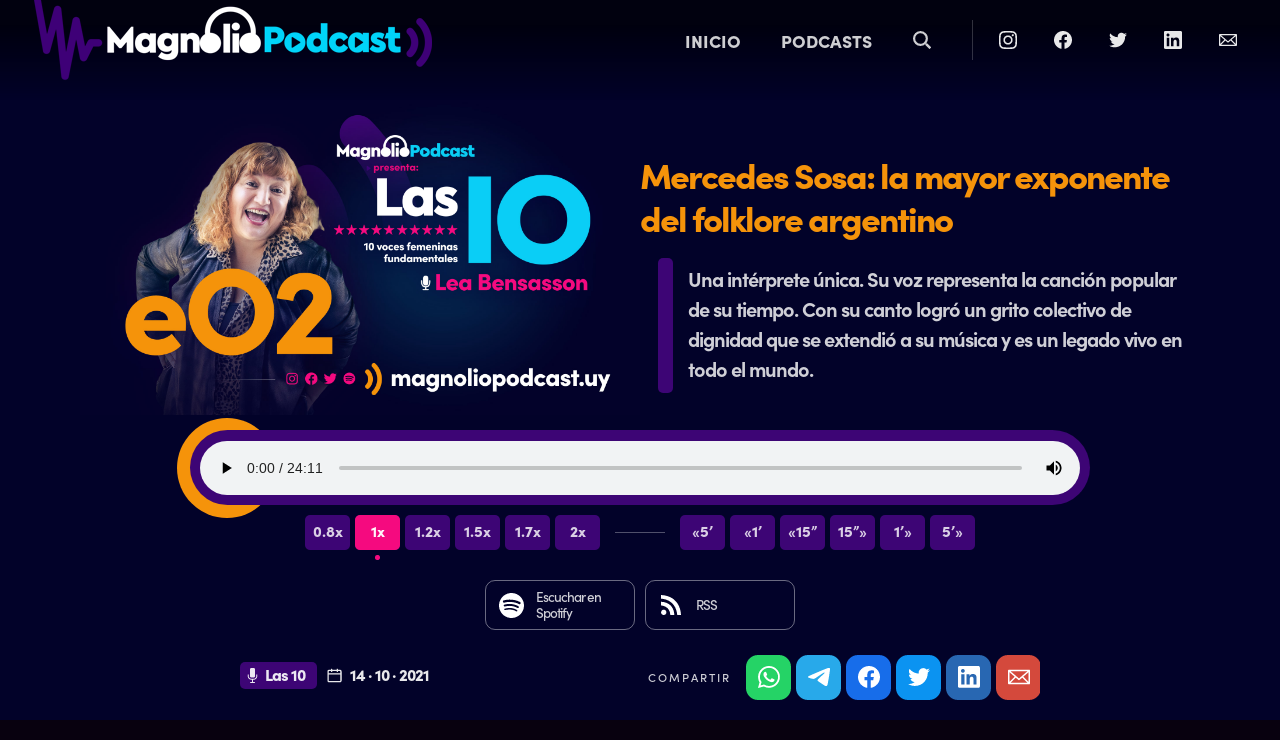

--- FILE ---
content_type: text/html; charset=UTF-8
request_url: https://magnoliopodcast.uy/las10/t01/e02-mercedes-sosa-la-mayor-exponente-del-folklore-argentino
body_size: 63925
content:
<!DOCTYPE html>
<!--
· Diseño UI/UX & HTML/CSS/JS Front-End, identidad visual y diseño: Fede Hartman – https://www.linkedin.com/in/fedehartman/
· Desarrollo de Back-end/Front-end & API: Pablo Erartes | https://www.linkedin.com/in/pablo-erartes-97457a23/
· Desarrollo v1: Abril 2021
-->
<html lang="es-UY" prefix="og: http://ogp.me/ns# fb: http://ogp.me/ns/fb# article: http://ogp.me/ns/article#">

<head>
  <meta charset="utf-8">
  <title>Las 10 - Temporada: 1 - Episodio: 2 - Mercedes Sosa: la mayor exponente del folklore argentino</title>
  <meta name="format-detection" content="telephone=no" />
  <meta name="viewport" content="user-scalable=no, initial-scale=1, maximum-scale=1, minimum-scale=1, width=device-width, height=device-height" />
  <link rel="stylesheet" href="https://magnoliopodcast.uy/m/lb/css/style.css?v=202601211712">
  <link rel="apple-touch-icon" sizes="180x180" href="https://magnoliopodcast.uy/m/lb/img/favicons/apple-touch-icon.png?v=3">
  <link rel="icon" type="image/png" sizes="32x32" href="https://magnoliopodcast.uy/m/lb/img/favicons/favicon-32x32.png?v=3">
  <link rel="icon" type="image/png" sizes="16x16" href="https://magnoliopodcast.uy/m/lb/img/favicons/favicon-16x16.png?v=3">
  <link rel="manifest" href="https://magnoliopodcast.uy/m/lb/img/favicons/site.webmanifest?v=3">
  <link rel="mask-icon" href="https://magnoliopodcast.uy/m/lb/img/favicons/safari-pinned-tab.svg?v=3" color="#5bbad5">
  <link rel="shortcut icon" href="https://magnoliopodcast.uy/m/lb/img/favicons/favicon.ico?v=3">
  <meta name="msapplication-TileColor" content="#0f011c">
  <meta name="theme-color" content="#0f011c">
  <script src="https://magnoliopodcast.uy/m/lb/js/fede.js"></script>
  <!-- <meta name="google-site-verification" content="qax4WYMBkSWuzVWTVYNe2toKBC_BzNwyc0tC0nlUPoM" /> -->
  <link rel="canonical" href="https://magnoliopodcast.uy/" />
  <meta property="fb:app_id" content="101539647024567" /> <!-- TODO FEDE -> PEDIRLE A JUANJO FBAPPID -->
  <meta property="og:locale" content="es_UY" />
  <meta property="og:type" content="article" />
  <meta property="twitter:account_id" content="1384871907430965249">
  <meta name="twitter:card" content="summary_large_image">
  <meta name="twitter:site" content="@MagnolioPodcast">
  <!-- Global site tag (gtag.js) - Google Analytics -->
  <script async src="https://www.googletagmanager.com/gtag/js?id=G-NTMJT6X7YZ"></script>
  <script>
    window.dataLayer = window.dataLayer || [];

    function gtag() {
      dataLayer.push(arguments);
    }
    gtag('js', new Date());

    gtag('config', 'G-NTMJT6X7YZ');
  </script>
  <!-- Global site tag (gtag.js) - Google Analytics -->
  <script async src="https://www.googletagmanager.com/gtag/js?id=UA-196173011-1"></script>
  <script>
    window.dataLayer = window.dataLayer || [];

    function gtag() {
      dataLayer.push(arguments);
    }
    gtag('js', new Date());

    gtag('config', 'UA-196173011-1');
  </script>

  <meta name="description" content="Una intérprete única. Su voz representa la canción popular de su tiempo. Con su canto logró un grito colectivo de dignidad que se extendió a su música y es un legado vivo en todo el mundo." />
<meta property="og:site_name" content="Las 10 por Magnolio Podcast" />
<meta property="og:url" content="https://magnoliopodcast.uy/las10/t01/e02-mercedes-sosa-la-mayor-exponente-del-folklore-argentino" />
<meta property="og:title" content="Mercedes Sosa: la mayor exponente del folklore argentino">
<meta property="og:description" content="Una intérprete única. Su voz representa la canción popular de su tiempo. Con su canto logró un grito colectivo de dignidad que se extendió a su música y es un legado vivo en todo el mundo.">
<meta property="og:image" content="https://magnoliopodcast.uy/storage/151_media.jpg" />
<meta property="og:image:secure_url" content="https://magnoliopodcast.uy/storage/151_web.jpg" />
<meta name="twitter:title" content="Mercedes Sosa: la mayor exponente del folklore argentino">
<meta name="twitter:description" content="Una intérprete única. Su voz representa la canción popular de su tiempo. Con su canto logró un grito colectivo de dignidad que se extendió a su música y es un legado vivo en todo el mundo.">
<meta name="twitter:image" content="https://magnoliopodcast.uy/storage/151_media.jpg">
<meta property="article:publisher" content="https://www.facebook.com/MagnolioPodcast" /> <!-- TODO FEDE FACEBOOK -->
<meta name="twitter:creator" content="@magnoliopodcast"> <!-- TODO FEDE TWITTER -->
</head>

<body class="body--episodio body--episodio-las10 body--las10 ">

  <header class="page--header-box" id="boxHeader">
    <div class="page--header-cnt">
      <h1 class="page--header-h1"><a title="Magnolio Podcast" href="https://magnoliopodcast.uy/">Magnolio Podcast</a></h1>
      <nav class="page--header-nav">
        <ul class="header-nav-sitio">
          <li class="header--nav-inicio ">
            <a title="Inicio" href="https://magnoliopodcast.uy/">
              <span class="header--nav-ico"></span>
              <span class="header--nav-txt">Inicio</span>
            </a>
          </li>
          <li class="header--nav-podcast-bot ">
            <a title="Inicio" href="https://magnoliopodcast.uy/podcasts">
              <span class="header--nav-ico"></span>
              <span class="header--nav-txt">Podcasts</span>
            </a>
          </li>
          <li class="header--nav-buscar">
            <a title="Buscar" id="openSearch" href="#">
              <span class="header--nav-ico"></span>
              <span class="header--nav-txt">Buscar</span>
            </a>
          </li>
        </ul>
      </nav>
      <nav class="page--header-social-box">
        <ul class="header-social-ul">
          <li class="header-nav-separador"></li>
          <li class="header-nav-ig"><a title="Instagram" rel="noopener" target="_blank" href="https://instagram.com/MagnolioPodcast"><span class="a-ico"></span><span class="a-txt">Instagram</span></a></li>
          <li class="header-nav-fb"><a title="Facebook" rel="noopener" target="_blank" href="https://facebook.com/MagnolioPodcast"><span class="a-ico"></span><span class="a-txt">Facebook</span></a></li>
          <li class="header-nav-tw"><a title="Twitter" rel="noopener" target="_blank" href="https://twitter.com/MagnolioPodcast"><span class="a-ico"></span><span class="a-txt">Twitter</span></a></li>
          <li class="header-nav-li"><a title="LinkedIn" rel="noopener" target="_blank" href="https://linkedin.com/company/MagnolioPodcast"><span class="a-ico"></span><span class="a-txt">LinkedIn</span></a></li>
          <li class="header-nav-co"><a title="Contacto" rel="noopener" target="_blank" href="mailto:podcast@magnoliouy"><span class="a-ico"></span><span class="a-txt">Contacto</span></a></li>
        </ul>
      </nav>
    </div>
  </header>

  <div class="page--content-box">
    <div class="page--content">
      <div class="page--paginas">
        
<!-- Lea Bensasson  -->
<!-- https://open.spotify.com/show/3uGiwYFCJdqlVGSmPGD7Ll -->
<!--  -->
<!--  -->
<!--  -->
<!-- https://magnoliopodcast.uy/las10/feed -->
<!-- Un podcast de música sobre las 10 voces femeninas fundamentales. 10 mujeres que saben decir y ser. -->

<section class="episodio--box">
  <header class="episodio--header">
    <figure class="episodio--foto">
      <img src="https://magnoliopodcast.uy/storage/151_media.jpg" alt="Mercedes Sosa: la mayor exponente del folklore argentino">
    </figure>
    <article class="episodio--article">
      <h1 class="episodio--titulo"><a title="Mercedes Sosa: la mayor exponente del folklore argentino" href="https://magnoliopodcast.uy/las10/t01/e02-mercedes-sosa-la-mayor-exponente-del-folklore-argentino">Mercedes Sosa: la mayor exponente del folklore argentino</a></h1>
      <h2 class="episodio--descripcion">Una intérprete única. Su voz representa la canción popular de su tiempo. Con su canto logró un grito colectivo de dignidad que se extendió a su música y es un legado vivo en todo el mundo.</h2>
    </article>
  </header>
  <div class="episodio--mp3-box">
    <div class="episodio--mp3">
      <audio id="reproCnt" autoplay controls controlsList="nodownload">
        <source src="https://magnoliopodcast.uy/storage/151.mp3">
      </audio>
    </div>
    <div class="episodio--mp3-controles">
      <div class="episodio--mp3-controles-x">
        <div onclick="audiox08();" class="episodio--mp3-bot audio_x08">
          <small class="episodio--mp3-bot-txt">0.8x</small>
        </div>
        <div onclick="audiox1();" class="episodio--mp3-bot audio_x1 audio_activo">
          <small class="episodio--mp3-bot-txt">1x</small>
        </div>
        <div onclick="audiox12();" class="episodio--mp3-bot audio_x12">
          <small class="episodio--mp3-bot-txt">1.2x</small>
        </div>
        <div onclick="audiox15();" class="episodio--mp3-bot audio_x15">
          <small class="episodio--mp3-bot-txt">1.5x</small>
        </div>
        <div onclick="audiox17();" class="episodio--mp3-bot audio_x17">
          <small class="episodio--mp3-bot-txt">1.7x</small>
        </div>
        <div onclick="audiox2();" class="episodio--mp3-bot audio_x2">
          <small class="episodio--mp3-bot-txt">2x</small>
        </div>
      </div>
      <div class="episodio--mp3-controles-line"></div>
      <div class="episodio--mp3-controles-ad">
        <div title="atrazar 5 minutos" onclick="audioMenos05();" class="episodio--mp3-bot audio_men5">
          <small class="episodio--mp3-bot-txt">«5’</small>
        </div>
        <div title="atrazar 1 minuto" onclick="audioMenos01();" class="episodio--mp3-bot audio_men1">
          <small class="episodio--mp3-bot-txt">«1’</small>
        </div>
        <div title="atrasar 15 segundos" onclick="audioMenos15();" class="episodio--mp3-bot audio_men15">
          <small class="episodio--mp3-bot-txt">«15”</small>
        </div>
        <div title="adelantar 15 segundos" onclick="audioMas15();" class="episodio--mp3-bot audio_mas15">
          <small class="episodio--mp3-bot-txt">15”»</small>
        </div>
        <div title="adelantar 1 minuto" onclick="audioMas01();" class="episodio--mp3-bot audio_mas1">
          <small class="episodio--mp3-bot-txt">1’»</small>
        </div>
        <div title="adelantar 5 minutos" onclick="audioMas05();" class="episodio--mp3-bot audio_mas5">
          <small class="episodio--mp3-bot-txt">5’»</small>
        </div>
      </div>
    </div>
  </div>
  <div class="episodio--plataformas-box">
    <div class="episodio--plataforma episodio-spotify">
      <a class="episodio--plataforma-go" href="https://open.spotify.com/show/3uGiwYFCJdqlVGSmPGD7Ll" title="Escuchar en Spotify" target="_blank"></a>
      <div class="episodio--plataforma-ico"></div>
      <div class="episodio--plataforma-txt">Escuchar en <br>Spotify</div>
    </div>
    <!-- <div class="episodio--plataforma episodio-apple">
      <a class="episodio--platafornma-go platafornma-go-" href="#" title="Escuchar en Apple Podcasts" target="_blank"></a>
      <div class="episodio--plataforma-ico"></div>
      <div class="episodio--plataforma-txt">Escuchar en <br>Apple Podcasts</div>
    </div> -->
    <!-- <div class="episodio--plataforma episodio-google">
      <a class="episodio--plataforma-go" href="" title="Escuchar en Google Podcast" target="_blank"></a>
      <div class="episodio--plataforma-ico"></div>
      <div class="episodio--plataforma-txt">Escuchar en <br>Google Podcasts</div>
    </div> -->
    <div class="episodio--plataforma episodio-rss">
      <a class="episodio--plataforma-go" href="https://magnoliopodcast.uy/las10/feed" title="Agregar RSS" target="_blank"></a>
      <div class="episodio--plataforma-ico"></div>
      <div class="episodio--plataforma-txt">RSS</div>
    </div>
  </div>
  <div class="episodio--data-social">
    <div class="episodio--data">
      <h4 class="episodio--data-podcast"><a href="https://magnoliopodcast.uy/las10">Las 10</a></h4>
      <small class="episodio--data-date">14 · 10 · 2021</small>
    </div>
    <div class="episodio--social-box">
      <small class="episodio--social-compartir">Compartir</small>
      <ul class="episodio--social">
        <li><a title="Compartir por WhatsApp" rel="noopener" target="_blank" class="audio--social-wa" href="https://api.whatsapp.com/send?text=*Mercedes Sosa: la mayor exponente del folklore argentino*%0D%0A%0D%0A➡️&nbsp;&nbsp;Una intérprete única. Su voz representa la canción popular de su tiempo. Con su canto logró un grito colectivo de dignidad que se extendió a su música y es un legado vivo en todo el mundo.%0D%0A%0D%0A🎧&nbsp;&nbsp;https://magnoliopodcast.uy/las10/t01/e02-mercedes-sosa-la-mayor-exponente-del-folklore-argentino%0D%0A%0D%0A🎙&nbsp;&nbsp;Las 10&nbsp;&nbsp;•&nbsp;&nbsp;Mangolio&nbsp;Podcast">Compartir en WhatsApp</a></li>
        <li><a title="Compartir por Telegram" rel="noopener" target="_blank" class="audio--social-tg" href="https://t.me/share/url?url=https://magnoliopodcast.uy/las10/t01/e02-mercedes-sosa-la-mayor-exponente-del-folklore-argentino&text=➡️&nbsp;Mercedes Sosa: la mayor exponente del folklore argentino%0D%0A%0D%0A🎙&nbsp;&nbsp;Las 10&nbsp;&nbsp;•&nbsp;&nbsp;Mangolio&nbsp;Podcast%0D%0A%0D%0A—">Compartir en Telegram</a></li>
        <li><a title="Compartir en Facebook" rel="noopener" target="_blank" class="audio--social-fb" href="https://www.facebook.com/share.php?u=https://magnoliopodcast.uy/las10/t01/e02-mercedes-sosa-la-mayor-exponente-del-folklore-argentino&Mercedes Sosa: la mayor exponente del folklore argentino">Compartir en Facebook</a></li>
        <li><a title="Compartir en Twitter" rel="noopener" target="_blank" class="audio--social-tw" href="https://twitter.com/intent/tweet?text=Mercedes Sosa: la mayor exponente del folklore argentino%0D%0A%0D%0A🎧%20%20https://magnoliopodcast.uy/las10/t01/e02-mercedes-sosa-la-mayor-exponente-del-folklore-argentino%0D%0A%0D%0A🎙%20%20@MagnolioPodcast">Compartir en Twitter</a></li>
        <li><a title="Compartir en LinkedIn" rel="noopener" target="_blank" class="audio--social-li" href="https://www.linkedin.com/sharing/share-offsite/?url=https://magnoliopodcast.uy/las10/t01/e02-mercedes-sosa-la-mayor-exponente-del-folklore-argentino">Compartir en LikedIn</a></li>
        <li><a title="Compartir por correo" rel="noopener" target="_blank" class="audio--social-co" href="mailto:?body=Una intérprete única. Su voz representa la canción popular de su tiempo. Con su canto logró un grito colectivo de dignidad que se extendió a su música y es un legado vivo en todo el mundo.%0D%0A%0D%0A➡️&nbsp;&nbsp;https://magnoliopodcast.uy/las10/t01/e02-mercedes-sosa-la-mayor-exponente-del-folklore-argentino%0D%0A%0D%0A🎙&nbsp;&nbsp;Las 10&nbsp;&nbsp;•&nbsp;&nbsp;Mangolio&nbsp;Podcast&subject=🎧 Mercedes Sosa: la mayor exponente del folklore argentino">Compartir por correo</a></li>
      </ul>
    </div>
  </div>
</section>

<section class="relacionadas--box">
  <div class="relacionadas--ultimos">
    <div class="strip--box las10">
      <header class="strip--header">
        <a title="Últimos episodios de Las 10" href="https://magnoliopodcast.uy/las10" class="strip--header-a"></a>
        <figure class="strip--header-foto" style="background-image:url('https://magnoliopodcast.uy/m/lb/img/podcast/las10_host.png')"></figure>
        <h1 class="strip--header-h1">
          <small>Últimos episodios de</small>
          <a title="Las 10" href="https://magnoliopodcast.uy/las10">Las 10</a>
        </h1>
        <small class="strip--header-vertodo">Ver todo</small>
        <div class="strip--header-chevron"></div>
      </header>
      <div class="strip--body">
                <!-- Nro. episodio 10 -->
<div class="notita--box las10">
  <a class="notita--go" title="Amy Winehouse: la alquimia entre la melodía y el dolor" href="https://magnoliopodcast.uy/las10/t01/e10-amy-winehouse-la-alquimia-entre-la-meloda-y-el-dolor"></a>
  <div class="home--notita">
    <figure class="home--notita-img"><img src="https://magnoliopodcast.uy/storage/196_media.jpg" alt="Amy Winehouse: la alquimia entre la melodía y el dolor"></figure>
  </div>
  <figure class="notita--figure">
    <img src="https://magnoliopodcast.uy/storage/196_web.jpg" alt="Amy Winehouse: la alquimia entre la melodía y el dolor">
  </figure>
  <div class="notita--article-data">
    <article class="notita--article">
      <small class="notita--article-ultimo">Nuevo episodio</small>
      <h1 class="notita--titulo">Amy Winehouse: la alquimia entre la melodía y el dolor</h1>
      <p class="notita--descripcion">Fusionó géneros populares a través de su voz profunda. Compositora y performer innovadora, con solo dos discos editados fue la artista femenina británica más premiada en una sola noche y se convirtió en un ícono del nuevo soul.</p>
      <div class="home--notita-escuchar-box">
        <div class="home--notita-escuchar-line"></div>
        <div class="home--notita-escuchar">
          <a class="notita--escuchar-go" title="Amy Winehouse: la alquimia entre la melodía y el dolor" href="https://magnoliopodcast.uy/las10/t01/e10-amy-winehouse-la-alquimia-entre-la-meloda-y-el-dolor"></a>
          <small class="notita-escuchar-ico"></small>
          <small class="notita-escuchar-txt">Escuchar</small>
        </div>
      </div>
    </article>
    <div class="notita--data">
      <div class="notita--data-item data-item-duracion">
        <div class="notita--data-item-ico"></div>
        <div class="notita--data-item-txt">16:56</div>
      </div>
      <div class="notita--data-item data-item-fecha">
        <div class="notita--data-item-ico"></div>
        <div class="notita--data-item-txt">16 · 12 · 2021</div>
      </div>
    </div>
  </div>
  <figure class="notita--play"></figure>
</div>
                <!-- Nro. episodio 9 -->
<div class="notita--box las10">
  <a class="notita--go" title="Liza Minnelli, Ave Fénix del espectáculo: una de las últimas grandes divas de la escena musical" href="https://magnoliopodcast.uy/las10/t01/e09-liza-minnelli-ave-fnix-del-espectculo-una-de-las-ltimas-grandes-divas-de-la-escena-musical"></a>
  <div class="home--notita">
    <figure class="home--notita-img"><img src="https://magnoliopodcast.uy/storage/190_media.jpg" alt="Liza Minnelli, Ave Fénix del espectáculo: una de las últimas grandes divas de la escena musical"></figure>
  </div>
  <figure class="notita--figure">
    <img src="https://magnoliopodcast.uy/storage/190_web.jpg" alt="Liza Minnelli, Ave Fénix del espectáculo: una de las últimas grandes divas de la escena musical">
  </figure>
  <div class="notita--article-data">
    <article class="notita--article">
      <small class="notita--article-ultimo">Nuevo episodio</small>
      <h1 class="notita--titulo">Liza Minnelli, Ave Fénix del espectáculo: una de las últimas grandes divas de la escena musical</h1>
      <p class="notita--descripcion">Su madre la impulsó y &quot;Cabaret&quot; la lanzó al mundo. Pasó por las drogas, el alcohol y por una salud precaria. El escenario y su voz única, potente y clara le dieron vida y la salvaron.</p>
      <div class="home--notita-escuchar-box">
        <div class="home--notita-escuchar-line"></div>
        <div class="home--notita-escuchar">
          <a class="notita--escuchar-go" title="Liza Minnelli, Ave Fénix del espectáculo: una de las últimas grandes divas de la escena musical" href="https://magnoliopodcast.uy/las10/t01/e09-liza-minnelli-ave-fnix-del-espectculo-una-de-las-ltimas-grandes-divas-de-la-escena-musical"></a>
          <small class="notita-escuchar-ico"></small>
          <small class="notita-escuchar-txt">Escuchar</small>
        </div>
      </div>
    </article>
    <div class="notita--data">
      <div class="notita--data-item data-item-duracion">
        <div class="notita--data-item-ico"></div>
        <div class="notita--data-item-txt">18:54</div>
      </div>
      <div class="notita--data-item data-item-fecha">
        <div class="notita--data-item-ico"></div>
        <div class="notita--data-item-txt">08 · 12 · 2021</div>
      </div>
    </div>
  </div>
  <figure class="notita--play"></figure>
</div>
                <!-- Nro. episodio 8 -->
<div class="notita--box las10">
  <a class="notita--go" title="Tina Turner: una voz que se hizo a sí misma" href="https://magnoliopodcast.uy/las10/t01/e08-tina-turner-una-voz-que-se-hizo-a-s-misma"></a>
  <div class="home--notita">
    <figure class="home--notita-img"><img src="https://magnoliopodcast.uy/storage/186_media.jpg" alt="Tina Turner: una voz que se hizo a sí misma"></figure>
  </div>
  <figure class="notita--figure">
    <img src="https://magnoliopodcast.uy/storage/186_web.jpg" alt="Tina Turner: una voz que se hizo a sí misma">
  </figure>
  <div class="notita--article-data">
    <article class="notita--article">
      <small class="notita--article-ultimo">Nuevo episodio</small>
      <h1 class="notita--titulo">Tina Turner: una voz que se hizo a sí misma</h1>
      <p class="notita--descripcion">Fusionó su voz soulera con una actitud rockera arrasadora. Alcanzó la dimensión de una estrella del pop después de los 40. Sobreviviente y explosiva.</p>
      <div class="home--notita-escuchar-box">
        <div class="home--notita-escuchar-line"></div>
        <div class="home--notita-escuchar">
          <a class="notita--escuchar-go" title="Tina Turner: una voz que se hizo a sí misma" href="https://magnoliopodcast.uy/las10/t01/e08-tina-turner-una-voz-que-se-hizo-a-s-misma"></a>
          <small class="notita-escuchar-ico"></small>
          <small class="notita-escuchar-txt">Escuchar</small>
        </div>
      </div>
    </article>
    <div class="notita--data">
      <div class="notita--data-item data-item-duracion">
        <div class="notita--data-item-ico"></div>
        <div class="notita--data-item-txt">20:23</div>
      </div>
      <div class="notita--data-item data-item-fecha">
        <div class="notita--data-item-ico"></div>
        <div class="notita--data-item-txt">01 · 12 · 2021</div>
      </div>
    </div>
  </div>
  <figure class="notita--play"></figure>
</div>
                <!-- Nro. episodio 7 -->
<div class="notita--box las10">
  <a class="notita--go" title="Ella Fitzgerald: la primera dama del jazz" href="https://magnoliopodcast.uy/las10/t01/e07-ella-fitzgerald-la-primera-dama-del-jazz"></a>
  <div class="home--notita">
    <figure class="home--notita-img"><img src="https://magnoliopodcast.uy/m/lb/img/podcast/las10_media.jpg" alt="Ella Fitzgerald: la primera dama del jazz"></figure>
  </div>
  <figure class="notita--figure">
    <img src="https://magnoliopodcast.uy/storage/181_web.jpg" alt="Ella Fitzgerald: la primera dama del jazz">
  </figure>
  <div class="notita--article-data">
    <article class="notita--article">
      <small class="notita--article-ultimo">Nuevo episodio</small>
      <h1 class="notita--titulo">Ella Fitzgerald: la primera dama del jazz</h1>
      <p class="notita--descripcion">Improvisó como nadie. Rompió todos los esquemas de su época. Dirigió su propia orquesta. Dueña de una voz única, desplegaba en escena humor y humanidad. Resistió el racismo y el bullying a fuerza de magnetismo personal.</p>
      <div class="home--notita-escuchar-box">
        <div class="home--notita-escuchar-line"></div>
        <div class="home--notita-escuchar">
          <a class="notita--escuchar-go" title="Ella Fitzgerald: la primera dama del jazz" href="https://magnoliopodcast.uy/las10/t01/e07-ella-fitzgerald-la-primera-dama-del-jazz"></a>
          <small class="notita-escuchar-ico"></small>
          <small class="notita-escuchar-txt">Escuchar</small>
        </div>
      </div>
    </article>
    <div class="notita--data">
      <div class="notita--data-item data-item-duracion">
        <div class="notita--data-item-ico"></div>
        <div class="notita--data-item-txt">11:54</div>
      </div>
      <div class="notita--data-item data-item-fecha">
        <div class="notita--data-item-ico"></div>
        <div class="notita--data-item-txt">24 · 11 · 2021</div>
      </div>
    </div>
  </div>
  <figure class="notita--play"></figure>
</div>
                <!-- Nro. episodio 6 -->
<div class="notita--box las10">
  <a class="notita--go" title="Elis Regina: la más sofisticada, versátil y popular de las cantoras brasileñas" href="https://magnoliopodcast.uy/las10/t01/e06-elis-regina-la-ms-sofisticada-verstil-y-popular-de-las-cantoras-brasileas"></a>
  <div class="home--notita">
    <figure class="home--notita-img"><img src="https://magnoliopodcast.uy/storage/171_media.jpg" alt="Elis Regina: la más sofisticada, versátil y popular de las cantoras brasileñas"></figure>
  </div>
  <figure class="notita--figure">
    <img src="https://magnoliopodcast.uy/storage/171_web.jpg" alt="Elis Regina: la más sofisticada, versátil y popular de las cantoras brasileñas">
  </figure>
  <div class="notita--article-data">
    <article class="notita--article">
      <small class="notita--article-ultimo">Nuevo episodio</small>
      <h1 class="notita--titulo">Elis Regina: la más sofisticada, versátil y popular de las cantoras brasileñas</h1>
      <p class="notita--descripcion">Su voz intensa, su gran temperamento, su amplitud musical y su generosidad como intérprete la convirtieron en la voz femenina más importante de Brasil. En ella están contenidas todas las cantantes, las que surgieron y las que vendrán.</p>
      <div class="home--notita-escuchar-box">
        <div class="home--notita-escuchar-line"></div>
        <div class="home--notita-escuchar">
          <a class="notita--escuchar-go" title="Elis Regina: la más sofisticada, versátil y popular de las cantoras brasileñas" href="https://magnoliopodcast.uy/las10/t01/e06-elis-regina-la-ms-sofisticada-verstil-y-popular-de-las-cantoras-brasileas"></a>
          <small class="notita-escuchar-ico"></small>
          <small class="notita-escuchar-txt">Escuchar</small>
        </div>
      </div>
    </article>
    <div class="notita--data">
      <div class="notita--data-item data-item-duracion">
        <div class="notita--data-item-ico"></div>
        <div class="notita--data-item-txt">15:28</div>
      </div>
      <div class="notita--data-item data-item-fecha">
        <div class="notita--data-item-ico"></div>
        <div class="notita--data-item-txt">10 · 11 · 2021</div>
      </div>
    </div>
  </div>
  <figure class="notita--play"></figure>
</div>
              </div>
    </div>
  </div>
</section>

<ul class="otrospodcasts--box otrospodcasts--web">
  <h3 class="relacionadas--h3"><u></u><span>Más podcasts</span><small></small></h3>
  <h3 class="relacionadas--h3"><u></u><span>Todos los podcasts</span><small></small></h3>
      <li class="gastronomiauruguaya">
      <a title="Gastronomía uruguaya y más" href="https://magnoliopodcast.uy/gastronomiauruguaya">
        <img class="otros--img-web" src="https://magnoliopodcast.uy/m/lb/img/podcast/gastronomiauruguaya_web.jpg">
        <img class="otros--img-media" src="https://magnoliopodcast.uy/m/lb/img/podcast/gastronomiauruguaya_media.jpg">
        <span>Gastronomía uruguaya y más</span>
      </a>
    </li>
      <li class="emprendedores">
      <a title="Emprendedores" href="https://magnoliopodcast.uy/emprendedores">
        <img class="otros--img-web" src="https://magnoliopodcast.uy/m/lb/img/podcast/emprendedores_web.jpg">
        <img class="otros--img-media" src="https://magnoliopodcast.uy/m/lb/img/podcast/emprendedores_media.jpg">
        <span>Emprendedores</span>
      </a>
    </li>
      <li class="tuultimadieta">
      <a title="Tu última dieta" href="https://magnoliopodcast.uy/tuultimadieta">
        <img class="otros--img-web" src="https://magnoliopodcast.uy/m/lb/img/podcast/tuultimadieta_web.jpg">
        <img class="otros--img-media" src="https://magnoliopodcast.uy/m/lb/img/podcast/tuultimadieta_media.jpg">
        <span>Tu última dieta</span>
      </a>
    </li>
      <li class="despeguecreativo">
      <a title="Despegue creativo" href="https://magnoliopodcast.uy/despeguecreativo">
        <img class="otros--img-web" src="https://magnoliopodcast.uy/m/lb/img/podcast/despeguecreativo_web.jpg">
        <img class="otros--img-media" src="https://magnoliopodcast.uy/m/lb/img/podcast/despeguecreativo_media.jpg">
        <span>Despegue creativo</span>
      </a>
    </li>
      <li class="pateandogenes">
      <a title="Pateando genes" href="https://magnoliopodcast.uy/pateandogenes">
        <img class="otros--img-web" src="https://magnoliopodcast.uy/m/lb/img/podcast/pateandogenes_web.jpg">
        <img class="otros--img-media" src="https://magnoliopodcast.uy/m/lb/img/podcast/pateandogenes_media.jpg">
        <span>Pateando genes</span>
      </a>
    </li>
      <li class="liderazgo">
      <a title="Liderazgo" href="https://magnoliopodcast.uy/liderazgo">
        <img class="otros--img-web" src="https://magnoliopodcast.uy/m/lb/img/podcast/liderazgo_web.jpg">
        <img class="otros--img-media" src="https://magnoliopodcast.uy/m/lb/img/podcast/liderazgo_media.jpg">
        <span>Liderazgo</span>
      </a>
    </li>
      <li class="eldiariodejuan">
      <a title="El diario de Juan" href="https://magnoliopodcast.uy/eldiariodejuan">
        <img class="otros--img-web" src="https://magnoliopodcast.uy/m/lb/img/podcast/eldiariodejuan_web.jpg">
        <img class="otros--img-media" src="https://magnoliopodcast.uy/m/lb/img/podcast/eldiariodejuan_media.jpg">
        <span>El diario de Juan</span>
      </a>
    </li>
      <li class="noculpenalcine">
      <a title="No culpen al cine" href="https://magnoliopodcast.uy/noculpenalcine">
        <img class="otros--img-web" src="https://magnoliopodcast.uy/m/lb/img/podcast/noculpenalcine_web.jpg">
        <img class="otros--img-media" src="https://magnoliopodcast.uy/m/lb/img/podcast/noculpenalcine_media.jpg">
        <span>No culpen al cine</span>
      </a>
    </li>
      <li class="sexontheair">
      <a title="Sex on the air" href="https://magnoliopodcast.uy/sexontheair">
        <img class="otros--img-web" src="https://magnoliopodcast.uy/m/lb/img/podcast/sexontheair_web.jpg">
        <img class="otros--img-media" src="https://magnoliopodcast.uy/m/lb/img/podcast/sexontheair_media.jpg">
        <span>Sex on the air</span>
      </a>
    </li>
      <li class="todosobrewhisky">
      <a title="Todo sobre whisky" href="https://magnoliopodcast.uy/todosobrewhisky">
        <img class="otros--img-web" src="https://magnoliopodcast.uy/m/lb/img/podcast/todosobrewhisky_web.jpg">
        <img class="otros--img-media" src="https://magnoliopodcast.uy/m/lb/img/podcast/todosobrewhisky_media.jpg">
        <span>Todo sobre whisky</span>
      </a>
    </li>
      <li class="otropuntodepartida">
      <a title="Otro punto de partida" href="https://magnoliopodcast.uy/otropuntodepartida">
        <img class="otros--img-web" src="https://magnoliopodcast.uy/m/lb/img/podcast/otropuntodepartida_web.jpg">
        <img class="otros--img-media" src="https://magnoliopodcast.uy/m/lb/img/podcast/otropuntodepartida_media.jpg">
        <span>Otro punto de partida</span>
      </a>
    </li>
      <li class="hablemosdevinos">
      <a title="Hablemos de vinos" href="https://magnoliopodcast.uy/hablemosdevinos">
        <img class="otros--img-web" src="https://magnoliopodcast.uy/m/lb/img/podcast/hablemosdevinos_web.jpg">
        <img class="otros--img-media" src="https://magnoliopodcast.uy/m/lb/img/podcast/hablemosdevinos_media.jpg">
        <span>Hablemos de vinos</span>
      </a>
    </li>
      <li class="podcanpodcat">
      <a title="Podcan &amp; Podcat" href="https://magnoliopodcast.uy/podcanpodcat">
        <img class="otros--img-web" src="https://magnoliopodcast.uy/m/lb/img/podcast/podcanpodcat_web.jpg">
        <img class="otros--img-media" src="https://magnoliopodcast.uy/m/lb/img/podcast/podcanpodcat_media.jpg">
        <span>Podcan &amp; Podcat</span>
      </a>
    </li>
      <li class="atlasdepasteleria">
      <a title="Atlas de pastelería" href="https://magnoliopodcast.uy/atlasdepasteleria">
        <img class="otros--img-web" src="https://magnoliopodcast.uy/m/lb/img/podcast/atlasdepasteleria_web.jpg">
        <img class="otros--img-media" src="https://magnoliopodcast.uy/m/lb/img/podcast/atlasdepasteleria_media.jpg">
        <span>Atlas de pastelería</span>
      </a>
    </li>
      <li class="reinventarse">
      <a title="Reinventarse" href="https://magnoliopodcast.uy/reinventarse">
        <img class="otros--img-web" src="https://magnoliopodcast.uy/m/lb/img/podcast/reinventarse_web.jpg">
        <img class="otros--img-media" src="https://magnoliopodcast.uy/m/lb/img/podcast/reinventarse_media.jpg">
        <span>Reinventarse</span>
      </a>
    </li>
      <li class="barrerasinvisibles">
      <a title="Barreras invisibles" href="https://magnoliopodcast.uy/barrerasinvisibles">
        <img class="otros--img-web" src="https://magnoliopodcast.uy/m/lb/img/podcast/barrerasinvisibles_web.jpg">
        <img class="otros--img-media" src="https://magnoliopodcast.uy/m/lb/img/podcast/barrerasinvisibles_media.jpg">
        <span>Barreras invisibles</span>
      </a>
    </li>
      <li class="organizaciones">
      <a title="Organizaciones a su máximo potencial" href="https://magnoliopodcast.uy/organizaciones">
        <img class="otros--img-web" src="https://magnoliopodcast.uy/m/lb/img/podcast/organizaciones_web.jpg">
        <img class="otros--img-media" src="https://magnoliopodcast.uy/m/lb/img/podcast/organizaciones_media.jpg">
        <span>Organizaciones a su máximo potencial</span>
      </a>
    </li>
      <li class="parca">
      <a title="Parca" href="https://magnoliopodcast.uy/parca">
        <img class="otros--img-web" src="https://magnoliopodcast.uy/m/lb/img/podcast/parca_web.jpg">
        <img class="otros--img-media" src="https://magnoliopodcast.uy/m/lb/img/podcast/parca_media.jpg">
        <span>Parca</span>
      </a>
    </li>
      <li class="familiaenobra">
      <a title="Familia En Obra" href="https://magnoliopodcast.uy/familiaenobra">
        <img class="otros--img-web" src="https://magnoliopodcast.uy/m/lb/img/podcast/familiaenobra_web.jpg">
        <img class="otros--img-media" src="https://magnoliopodcast.uy/m/lb/img/podcast/familiaenobra_media.jpg">
        <span>Familia En Obra</span>
      </a>
    </li>
      <li class="elotroladodeldeporte">
      <a title="El Otro Lado Del Deporte" href="https://magnoliopodcast.uy/elotroladodeldeporte">
        <img class="otros--img-web" src="https://magnoliopodcast.uy/m/lb/img/podcast/elotroladodeldeporte_web.jpg">
        <img class="otros--img-media" src="https://magnoliopodcast.uy/m/lb/img/podcast/elotroladodeldeporte_media.jpg">
        <span>El Otro Lado Del Deporte</span>
      </a>
    </li>
      <li class="luzers">
      <a title="LUZers" href="https://magnoliopodcast.uy/luzers">
        <img class="otros--img-web" src="https://magnoliopodcast.uy/m/lb/img/podcast/luzers_web.jpg">
        <img class="otros--img-media" src="https://magnoliopodcast.uy/m/lb/img/podcast/luzers_media.jpg">
        <span>LUZers</span>
      </a>
    </li>
      <li class="ideasquefuncionan">
      <a title="Ideas que funcionan" href="https://magnoliopodcast.uy/ideasquefuncionan">
        <img class="otros--img-web" src="https://magnoliopodcast.uy/m/lb/img/podcast/ideasquefuncionan_web.jpg">
        <img class="otros--img-media" src="https://magnoliopodcast.uy/m/lb/img/podcast/ideasquefuncionan_media.jpg">
        <span>Ideas que funcionan</span>
      </a>
    </li>
      <li class="estadodeemergencia">
      <a title="Estado de emergencia" href="https://magnoliopodcast.uy/estadodeemergencia">
        <img class="otros--img-web" src="https://magnoliopodcast.uy/m/lb/img/podcast/estadodeemergencia_web.jpg">
        <img class="otros--img-media" src="https://magnoliopodcast.uy/m/lb/img/podcast/estadodeemergencia_media.jpg">
        <span>Estado de emergencia</span>
      </a>
    </li>
      <li class="ministerioderelacionesinteriores">
      <a title="Ministerio de Relaciones Interiores" href="https://magnoliopodcast.uy/ministerioderelacionesinteriores">
        <img class="otros--img-web" src="https://magnoliopodcast.uy/m/lb/img/podcast/ministerioderelacionesinteriores_web.jpg">
        <img class="otros--img-media" src="https://magnoliopodcast.uy/m/lb/img/podcast/ministerioderelacionesinteriores_media.jpg">
        <span>Ministerio de Relaciones Interiores</span>
      </a>
    </li>
      <li class="huellacero">
      <a title="Huella Cero" href="https://magnoliopodcast.uy/huellacero">
        <img class="otros--img-web" src="https://magnoliopodcast.uy/m/lb/img/podcast/huellacero_web.jpg">
        <img class="otros--img-media" src="https://magnoliopodcast.uy/m/lb/img/podcast/huellacero_media.jpg">
        <span>Huella Cero</span>
      </a>
    </li>
      <li class="unacancionnostrajohastaaqui">
      <a title="Una canción nos trajo hasta aquí" href="https://magnoliopodcast.uy/unacancionnostrajohastaaqui">
        <img class="otros--img-web" src="https://magnoliopodcast.uy/m/lb/img/podcast/unacancionnostrajohastaaqui_web.jpg">
        <img class="otros--img-media" src="https://magnoliopodcast.uy/m/lb/img/podcast/unacancionnostrajohastaaqui_media.jpg">
        <span>Una canción nos trajo hasta aquí</span>
      </a>
    </li>
      <li class="yahoraque">
      <a title="Y ahora qué" href="https://magnoliopodcast.uy/yahoraque">
        <img class="otros--img-web" src="https://magnoliopodcast.uy/m/lb/img/podcast/yahoraque_web.jpg">
        <img class="otros--img-media" src="https://magnoliopodcast.uy/m/lb/img/podcast/yahoraque_media.jpg">
        <span>Y ahora qué</span>
      </a>
    </li>
      <li class="muchomascerca">
      <a title="Mucho + Cerca: el desafío de encantar cliente" href="https://magnoliopodcast.uy/muchomascerca">
        <img class="otros--img-web" src="https://magnoliopodcast.uy/m/lb/img/podcast/muchomascerca_web.jpg">
        <img class="otros--img-media" src="https://magnoliopodcast.uy/m/lb/img/podcast/muchomascerca_media.jpg">
        <span>Mucho + Cerca: el desafío de encantar cliente</span>
      </a>
    </li>
      <li class="algomasqueunmundial">
      <a title="Algo Más Que Un Mundial" href="https://magnoliopodcast.uy/algomasqueunmundial">
        <img class="otros--img-web" src="https://magnoliopodcast.uy/m/lb/img/podcast/algomasqueunmundial_web.jpg">
        <img class="otros--img-media" src="https://magnoliopodcast.uy/m/lb/img/podcast/algomasqueunmundial_media.jpg">
        <span>Algo Más Que Un Mundial</span>
      </a>
    </li>
      <li class="diamantesorientales">
      <a title="Diamantes Orientales" href="https://magnoliopodcast.uy/diamantesorientales">
        <img class="otros--img-web" src="https://magnoliopodcast.uy/m/lb/img/podcast/diamantesorientales_web.jpg">
        <img class="otros--img-media" src="https://magnoliopodcast.uy/m/lb/img/podcast/diamantesorientales_media.jpg">
        <span>Diamantes Orientales</span>
      </a>
    </li>
      <li class="economiaparaganar">
      <a title="Economía para ganar" href="https://magnoliopodcast.uy/economiaparaganar">
        <img class="otros--img-web" src="https://magnoliopodcast.uy/m/lb/img/podcast/economiaparaganar_web.jpg">
        <img class="otros--img-media" src="https://magnoliopodcast.uy/m/lb/img/podcast/economiaparaganar_media.jpg">
        <span>Economía para ganar</span>
      </a>
    </li>
      <li class="historiasrotas">
      <a title="Historias Rotas" href="https://magnoliopodcast.uy/historiasrotas">
        <img class="otros--img-web" src="https://magnoliopodcast.uy/m/lb/img/podcast/historiasrotas_web.jpg">
        <img class="otros--img-media" src="https://magnoliopodcast.uy/m/lb/img/podcast/historiasrotas_media.jpg">
        <span>Historias Rotas</span>
      </a>
    </li>
      <li class="delta-podcast">
      <a title="Delta Podcast" href="https://magnoliopodcast.uy/delta-podcast">
        <img class="otros--img-web" src="https://magnoliopodcast.uy/m/lb/img/podcast/delta-podcast_web.jpg">
        <img class="otros--img-media" src="https://magnoliopodcast.uy/m/lb/img/podcast/delta-podcast_media.jpg">
        <span>Delta Podcast</span>
      </a>
    </li>
      <li class="modaincomoda">
      <a title="Moda Incómoda" href="https://magnoliopodcast.uy/modaincomoda">
        <img class="otros--img-web" src="https://magnoliopodcast.uy/m/lb/img/podcast/modaincomoda_web.jpg">
        <img class="otros--img-media" src="https://magnoliopodcast.uy/m/lb/img/podcast/modaincomoda_media.jpg">
        <span>Moda Incómoda</span>
      </a>
    </li>
      <li class="dosisdefinanzas">
      <a title="Dosis de Finanzas" href="https://magnoliopodcast.uy/dosisdefinanzas">
        <img class="otros--img-web" src="https://magnoliopodcast.uy/m/lb/img/podcast/dosisdefinanzas_web.jpg">
        <img class="otros--img-media" src="https://magnoliopodcast.uy/m/lb/img/podcast/dosisdefinanzas_media.jpg">
        <span>Dosis de Finanzas</span>
      </a>
    </li>
      <li class="elpoderdelospares">
      <a title="El Poder de los Pares" href="https://magnoliopodcast.uy/elpoderdelospares">
        <img class="otros--img-web" src="https://magnoliopodcast.uy/m/lb/img/podcast/elpoderdelospares_web.jpg">
        <img class="otros--img-media" src="https://magnoliopodcast.uy/m/lb/img/podcast/elpoderdelospares_media.jpg">
        <span>El Poder de los Pares</span>
      </a>
    </li>
      <li class="hablemosdecrianza">
      <a title="Hablemos de Crianza" href="https://magnoliopodcast.uy/hablemosdecrianza">
        <img class="otros--img-web" src="https://magnoliopodcast.uy/m/lb/img/podcast/hablemosdecrianza_web.jpg">
        <img class="otros--img-media" src="https://magnoliopodcast.uy/m/lb/img/podcast/hablemosdecrianza_media.jpg">
        <span>Hablemos de Crianza</span>
      </a>
    </li>
      <li class="historiasemprendedoras">
      <a title="Historias Emprendedoras" href="https://magnoliopodcast.uy/historiasemprendedoras">
        <img class="otros--img-web" src="https://magnoliopodcast.uy/m/lb/img/podcast/historiasemprendedoras_web.jpg">
        <img class="otros--img-media" src="https://magnoliopodcast.uy/m/lb/img/podcast/historiasemprendedoras_media.jpg">
        <span>Historias Emprendedoras</span>
      </a>
    </li>
      <li class="cuidatuvozconernex">
      <a title="Cuidá tu voz con Ernex" href="https://magnoliopodcast.uy/cuidatuvozconernex">
        <img class="otros--img-web" src="https://magnoliopodcast.uy/m/lb/img/podcast/cuidatuvozconernex_web.jpg">
        <img class="otros--img-media" src="https://magnoliopodcast.uy/m/lb/img/podcast/cuidatuvozconernex_media.jpg">
        <span>Cuidá tu voz con Ernex</span>
      </a>
    </li>
      <li class="elfuturodetusfinanzas">
      <a title="El Futuro de tus Finanzas" href="https://magnoliopodcast.uy/elfuturodetusfinanzas">
        <img class="otros--img-web" src="https://magnoliopodcast.uy/m/lb/img/podcast/elfuturodetusfinanzas_web.jpg">
        <img class="otros--img-media" src="https://magnoliopodcast.uy/m/lb/img/podcast/elfuturodetusfinanzas_media.jpg">
        <span>El Futuro de tus Finanzas</span>
      </a>
    </li>
      <li class="financieramente-hablando">
      <a title="Financieramente Hablando" href="https://magnoliopodcast.uy/financieramente-hablando">
        <img class="otros--img-web" src="https://magnoliopodcast.uy/m/lb/img/podcast/financieramente-hablando_web.jpg">
        <img class="otros--img-media" src="https://magnoliopodcast.uy/m/lb/img/podcast/financieramente-hablando_media.jpg">
        <span>Financieramente Hablando</span>
      </a>
    </li>
      <li class="cuando-el-tenis-era-rock--roll">
      <a title="Cuando el tenis era rock &amp; roll" href="https://magnoliopodcast.uy/cuando-el-tenis-era-rock--roll">
        <img class="otros--img-web" src="https://magnoliopodcast.uy/m/lb/img/podcast/cuando-el-tenis-era-rock--roll_web.jpg">
        <img class="otros--img-media" src="https://magnoliopodcast.uy/m/lb/img/podcast/cuando-el-tenis-era-rock--roll_media.jpg">
        <span>Cuando el tenis era rock &amp; roll</span>
      </a>
    </li>
      <li class="pais-gris">
      <a title="País Gris" href="https://magnoliopodcast.uy/pais-gris">
        <img class="otros--img-web" src="https://magnoliopodcast.uy/m/lb/img/podcast/pais-gris_web.jpg">
        <img class="otros--img-media" src="https://magnoliopodcast.uy/m/lb/img/podcast/pais-gris_media.jpg">
        <span>País Gris</span>
      </a>
    </li>
      <li class="reprodcast">
      <a title="REPRODCAST" href="https://magnoliopodcast.uy/reprodcast">
        <img class="otros--img-web" src="https://magnoliopodcast.uy/m/lb/img/podcast/reprodcast_web.jpg">
        <img class="otros--img-media" src="https://magnoliopodcast.uy/m/lb/img/podcast/reprodcast_media.jpg">
        <span>REPRODCAST</span>
      </a>
    </li>
      <li class="como-tomar-decisiones-informadas-en-fertilidad">
      <a title="Cómo tomar decisiones informadas en fertilidad" href="https://magnoliopodcast.uy/como-tomar-decisiones-informadas-en-fertilidad">
        <img class="otros--img-web" src="https://magnoliopodcast.uy/m/lb/img/podcast/como-tomar-decisiones-informadas-en-fertilidad_web.jpg">
        <img class="otros--img-media" src="https://magnoliopodcast.uy/m/lb/img/podcast/como-tomar-decisiones-informadas-en-fertilidad_media.jpg">
        <span>Cómo tomar decisiones informadas en fertilidad</span>
      </a>
    </li>
      <li class="inteligenciaartificialenlenguajenatural">
      <a title="Inteligencia Artificial en lenguaje natural" href="https://magnoliopodcast.uy/inteligenciaartificialenlenguajenatural">
        <img class="otros--img-web" src="https://magnoliopodcast.uy/m/lb/img/podcast/inteligenciaartificialenlenguajenatural_web.jpg">
        <img class="otros--img-media" src="https://magnoliopodcast.uy/m/lb/img/podcast/inteligenciaartificialenlenguajenatural_media.jpg">
        <span>Inteligencia Artificial en lenguaje natural</span>
      </a>
    </li>
      <li class="hormonadas">
      <a title="Hormonadas" href="https://magnoliopodcast.uy/hormonadas">
        <img class="otros--img-web" src="https://magnoliopodcast.uy/m/lb/img/podcast/hormonadas_web.jpg">
        <img class="otros--img-media" src="https://magnoliopodcast.uy/m/lb/img/podcast/hormonadas_media.jpg">
        <span>Hormonadas</span>
      </a>
    </li>
      <li class="en-cambio-podcast">
      <a title="En cambio podcast" href="https://magnoliopodcast.uy/en-cambio-podcast">
        <img class="otros--img-web" src="https://magnoliopodcast.uy/m/lb/img/podcast/en-cambio-podcast_web.jpg">
        <img class="otros--img-media" src="https://magnoliopodcast.uy/m/lb/img/podcast/en-cambio-podcast_media.jpg">
        <span>En cambio podcast</span>
      </a>
    </li>
      <li class="llevate-lejos">
      <a title="Llevate + lejos" href="https://magnoliopodcast.uy/llevate-lejos">
        <img class="otros--img-web" src="https://magnoliopodcast.uy/m/lb/img/podcast/llevate-lejos_web.jpg">
        <img class="otros--img-media" src="https://magnoliopodcast.uy/m/lb/img/podcast/llevate-lejos_media.jpg">
        <span>Llevate + lejos</span>
      </a>
    </li>
      <li class="experienciasfinancieras">
      <a title="Experiencias financieras" href="https://magnoliopodcast.uy/experienciasfinancieras">
        <img class="otros--img-web" src="https://magnoliopodcast.uy/m/lb/img/podcast/experienciasfinancieras_web.jpg">
        <img class="otros--img-media" src="https://magnoliopodcast.uy/m/lb/img/podcast/experienciasfinancieras_media.jpg">
        <span>Experiencias financieras</span>
      </a>
    </li>
      <li class="conversaciones-conscientes">
      <a title="Conversaciones conscientes" href="https://magnoliopodcast.uy/conversaciones-conscientes">
        <img class="otros--img-web" src="https://magnoliopodcast.uy/m/lb/img/podcast/conversaciones-conscientes_web.jpg">
        <img class="otros--img-media" src="https://magnoliopodcast.uy/m/lb/img/podcast/conversaciones-conscientes_media.jpg">
        <span>Conversaciones conscientes</span>
      </a>
    </li>
      <li class="eldiadespuesdelretiro">
      <a title="El día después del retiro" href="https://magnoliopodcast.uy/eldiadespuesdelretiro">
        <img class="otros--img-web" src="https://magnoliopodcast.uy/m/lb/img/podcast/eldiadespuesdelretiro_web.jpg">
        <img class="otros--img-media" src="https://magnoliopodcast.uy/m/lb/img/podcast/eldiadespuesdelretiro_media.jpg">
        <span>El día después del retiro</span>
      </a>
    </li>
      <li class="uno-para-todos">
      <a title="UNO para Todos" href="https://magnoliopodcast.uy/uno-para-todos">
        <img class="otros--img-web" src="https://magnoliopodcast.uy/m/lb/img/podcast/uno-para-todos_web.jpg">
        <img class="otros--img-media" src="https://magnoliopodcast.uy/m/lb/img/podcast/uno-para-todos_media.jpg">
        <span>UNO para Todos</span>
      </a>
    </li>
      <li class="elhijode">
      <a title="El hijo de" href="https://magnoliopodcast.uy/elhijode">
        <img class="otros--img-web" src="https://magnoliopodcast.uy/m/lb/img/podcast/elhijode_web.jpg">
        <img class="otros--img-media" src="https://magnoliopodcast.uy/m/lb/img/podcast/elhijode_media.jpg">
        <span>El hijo de</span>
      </a>
    </li>
      <li class="dar-el-salto">
      <a title="Dar el salto" href="https://magnoliopodcast.uy/dar-el-salto">
        <img class="otros--img-web" src="https://magnoliopodcast.uy/m/lb/img/podcast/dar-el-salto_web.jpg">
        <img class="otros--img-media" src="https://magnoliopodcast.uy/m/lb/img/podcast/dar-el-salto_media.jpg">
        <span>Dar el salto</span>
      </a>
    </li>
      <li class="vayasadondevayas">
      <a title="Vayas adonde vayas" href="https://magnoliopodcast.uy/vayasadondevayas">
        <img class="otros--img-web" src="https://magnoliopodcast.uy/m/lb/img/podcast/vayasadondevayas_web.jpg">
        <img class="otros--img-media" src="https://magnoliopodcast.uy/m/lb/img/podcast/vayasadondevayas_media.jpg">
        <span>Vayas adonde vayas</span>
      </a>
    </li>
      <li class="manualdeparrilla">
      <a title="Manual de parrilla" href="https://magnoliopodcast.uy/manualdeparrilla">
        <img class="otros--img-web" src="https://magnoliopodcast.uy/m/lb/img/podcast/manualdeparrilla_web.jpg">
        <img class="otros--img-media" src="https://magnoliopodcast.uy/m/lb/img/podcast/manualdeparrilla_media.jpg">
        <span>Manual de parrilla</span>
      </a>
    </li>
      <li class="cuentosdelagente">
      <a title="Cuentos de la gente" href="https://magnoliopodcast.uy/cuentosdelagente">
        <img class="otros--img-web" src="https://magnoliopodcast.uy/m/lb/img/podcast/cuentosdelagente_web.jpg">
        <img class="otros--img-media" src="https://magnoliopodcast.uy/m/lb/img/podcast/cuentosdelagente_media.jpg">
        <span>Cuentos de la gente</span>
      </a>
    </li>
      <li class="aprendices">
      <a title="Aprendices" href="https://magnoliopodcast.uy/aprendices">
        <img class="otros--img-web" src="https://magnoliopodcast.uy/m/lb/img/podcast/default_web.jpg">
        <img class="otros--img-media" src="https://magnoliopodcast.uy/m/lb/img/podcast/aprendices_media.jpg">
        <span>Aprendices</span>
      </a>
    </li>
      <li class="decisiones-que-valen">
      <a title="DECISIONES QUE VALEN" href="https://magnoliopodcast.uy/decisiones-que-valen">
        <img class="otros--img-web" src="https://magnoliopodcast.uy/m/lb/img/podcast/decisiones-que-valen_web.jpg">
        <img class="otros--img-media" src="https://magnoliopodcast.uy/m/lb/img/podcast/decisiones-que-valen_media.jpg">
        <span>DECISIONES QUE VALEN</span>
      </a>
    </li>
  </ul>

<script>
  $(".episodio--mp3-controles-x .episodio--mp3-bot").click(function() {
    $(".episodio--mp3-bot").removeClass("audio_activo");
    $(this).addClass("audio_activo");
  });
</script>

<!-- Audio Controles JS
--------------------------->
<script>
  // Global variable to track current file name.
  var currentFile = "";

  function playAudio() {
    // Check for audio element support.
    if (window.HTMLAudioElement) {
      try {
        var oAudio = document.getElementById('reproCnt');
        var btn = document.getElementById('play');
        var audioURL = document.getElementById('audiofile');
        //Skip loading if current file hasn't changed.
        if (audioURL.value !== currentFile) {
          oAudio.src = audioURL.value;
          currentFile = audioURL.value;
        }
        // Tests the paused attribute and set state.
        if (oAudio.paused) {
          oAudio.play();
          btn.textContent = "Pause";
        } else {
          oAudio.pause();
          btn.textContent = "Play";
        }
      } catch (e) {
        if (window.console && console.error("Error:" + e));
      }
    }
  }

  function audiox08() {
    /*Audio x.8*/
    if (window.HTMLAudioElement) {
      var audioSpeedRate = document.getElementById("reproCnt");
      audioSpeedRate.playbackRate = 0.8;
    }
  }

  function audiox1() {
    /*Audio x1*/
    if (window.HTMLAudioElement) {
      var audioSpeedRate = document.getElementById("reproCnt");
      audioSpeedRate.playbackRate = 1;
    }
  }

  function audiox12() {
    /*Audio x1.2*/
    if (window.HTMLAudioElement) {
      var audioSpeedRate = document.getElementById("reproCnt");
      audioSpeedRate.playbackRate = 1.2;
    }
  }

  function audiox15() {
    /*Audio x1.5*/
    if (window.HTMLAudioElement) {
      var audioSpeedRate = document.getElementById("reproCnt");
      audioSpeedRate.playbackRate = 1.5;
    }
  }

  function audiox15() {
    /*Audio x1.7*/
    if (window.HTMLAudioElement) {
      var audioSpeedRate = document.getElementById("reproCnt");
      audioSpeedRate.playbackRate = 1.7;
    }
  }

  function audiox2() {
    /*Audio x2*/
    if (window.HTMLAudioElement) {
      var audioSpeedRate = document.getElementById("reproCnt");
      audioSpeedRate.playbackRate = 1.75;
    }
  }

  function audioMenos01() {
    /*Retrasa 5'*/
    if (window.HTMLAudioElement) {
      var oAudio = document.getElementById('reproCnt');
      oAudio.currentTime -= 600.0;
    }
  }

  function audioMenos01() {
    /*Retrasa 1'*/
    if (window.HTMLAudioElement) {
      var oAudio = document.getElementById('reproCnt');
      oAudio.currentTime -= 60.0;
    }
  }

  function audioMenos15() {
    /*Retrasa 15"*/
    if (window.HTMLAudioElement) {
      var oAudio = document.getElementById('reproCnt');
      oAudio.currentTime -= 15.0;
    }
  }

  function audioMas15() {
    /*Avanza 15"*/
    if (window.HTMLAudioElement) {
      var oAudio = document.getElementById('reproCnt');
      oAudio.currentTime += 15.0;
    }
  }

  function audioMas01() {
    /*Avanza 1'*/
    if (window.HTMLAudioElement) {
      var oAudio = document.getElementById('reproCnt');
      oAudio.currentTime += 60.0;
    }
  }

  function audioMas05() {
    /*Avanza 5'*/
    if (window.HTMLAudioElement) {
      var oAudio = document.getElementById('reproCnt');
      oAudio.currentTime += 600.0;
    }
  }
</script>
        <section class="relacionadas--magnolio">
          <h3 class="relacionadas--h3"><u></u><span>En Magnolio</span><small></small></h3>
          <div class="relacionadas--magnolio-cnt">
                      </div>
        </section>
      </div>
    </div> <!-- page--content -->
  </div> <!-- page--content-box -->

  <!--
<a href="https://magnoliopodcast.uy/contacto">Contacto</a>&nbsp;|&nbsp;
<a href="https://magnoliopodcast.uy/comercial">Contato Comercial</a>&nbsp;|&nbsp;
<a href="https://magnoliopodcast.uy/creditos">Creditos</a>&nbsp;|&nbsp;
<a href="https://magnoliopodcast.uy/privacidad">Declaración privacidad datos</a>&nbsp;|&nbsp;
<a href="https://magnoliopodcast.uy/terminos">Términos y Condiciones</a>&nbsp;|&nbsp;
<a href="https://magnoliopodcast.uy/404">Error 404</a>&nbsp;|&nbsp;
<a href="https://magnoliopodcast.uy/500">Error 500</a>&nbsp;|&nbsp;
<a href="https://magnoliopodcast.uy/modulo" target="_blank">Json para otras paginas</a>&nbsp;|&nbsp;
-->

  <footer class="page--footer">
    <section class="footer-cnt">
      <div class="footer-cnt-logo"><a href="index.php">Magnolio Podcast</a></div>
      <div class="footer-cnt-left">
        <ul class="footer-cnt-social">
          <li class="footer-cnt-social-ig"><a title="Instagram" rel="noopener" target="_blank" href="https://instagram.com/MagnolioPodcast">Instagram</a></li>
          <li class="footer-cnt-social-fb"><a title="Facebook" rel="noopener" target="_blank" href="https://facebook.com/MagnolioPodcast">Facebook</a></li>
          <li class="footer-cnt-social-tw"><a title="Twitter" rel="noopener" target="_blank" href="https://twitter.com/MagnolioPodcast">Twitter</a></li>
          <!-- <li class="footer-cnt-social-li"><a title="LinkedIn" rel="noopener" target="_blank" href="https://linkedin.com/company/MagnolioPodcast">LinkedIn</a></li> -->
          <li class="footer-cnt-social-mp"><a title="Ubicación" rel="noopener" target="_blank" href="https://g.page/MagnolioMediaGroup">Ubicación</a></li>
          <li class="footer-cnt-social-te"><a title="Teléfono" rel="noopener" target="_blank" href="tel:0059824180151">Teléfono</a></li>
          <li class="footer-cnt-social-co"><a title="Correo" rel="noopener" target="_blank" href="mailto:podcast@magnolio.uy">Correo</a></li>
        </ul>
        <article class="footer-cnt-texto">
          <p>
            &copy; 2021
            <!---->&nbsp;&nbsp;|&nbsp;&nbsp;<a href="https://magnoliopodcast.uy/" title="Magnolio Podcast">Magnolio Podcast</a>
            <span class="mobile-none">&nbsp;•&nbsp;</span>
            <span class="mobile-enter"><a href="https://g.page/MagnolioMediaGroup" rel="noopener" target="_blank" title="Magnolio Podcast en Google Maps">Pablo de María 1015</a> - Montevideo, Uruguay.</span>
          </p>
          <p>Contacto comercial: Karen Jawetz ~ <a href="mailto:karen@magnolio.uy">karen@magnolio.uy</a>
            &nbsp;&nbsp;•&nbsp;&nbsp;<a title="Privacidad" href="https://magnoliopodcast.uy/privacidad">Privacidad</a>
            ~ <a title="Términos y condiciones" href="https://magnoliopodcast.uy/terminos">Términos y condiciones</a>
            &nbsp;&nbsp;•&nbsp;&nbsp;Hosting: <a target="_blank" rel="noopener nofollow" title="NetUy" href="https://www.netuy.net/">NetUy</a>
          </p>
          <p>Logo, diseños, desarrollo del sitio, gestión de contenidos y redes: <span class="mobile-black"><a title="Equipo Digital" href="https://magnoliopodcast.uy/equipodigital">Departamento Digital de Magnolio Media Group</a></span></p>
        </article>
      </div>
    </section>
  </footer>

  <div class="footer-magnolio">
    <footer id="mg--footer">
      <section class="mg--footer-cnt">
        <div class="mg--footer-logo-social">
          <h1 class="mg--footer-logo"><a title="Magnolio Media Group - Sitio web" rel="noopener" target="_blank" href="https://magnolio.uy">Magnolio Media Group</a></h1>
          <ul class="mg--footer-social">
            <li class="mg--footer-line"></li>
            <li class="mg--footer-ig"><a title="Magnolio Media Group - Instagram" title="_blank" href="https://instagram.com/magnolio.uy/">Instagram de Magnolio Media Group</a></li>
            <li class="mg--footer-fb"><a title="Magnolio Media Group - Facebook" title="_blank" href="https://facebook.com/MagnolioUy">Facebook de Magnolio Media Group</a></li>
            <li class="mg--footer-tw"><a title="Magnolio Media Group - Twitter" title="_blank" href="https://twitter.com/MagnolioUy">Twitter de Magnolio Media Group</a></li>
            <li class="mg--footer-li"><a title="Magnolio Media Group - LinkedIn" title="_blank" href="https://linkedin.com/company/magnoliouy">LinkedIn de Magnolio Media Group</a></li>
            <li class="mg--footer-mp"><a title="Magnolio Media Group - Ubicación" title="_blank" href="https://g.page/MagnolioMediaGroup">Ubicación de Magnolio Media Group</a></li>
          </ul>
        </div>
        <div class="mg--footer-marca-box">
          <div class="mg--footer-marca mg--footer-delsol"><a title="Del Sol 99.5 - Sitio web" href="https://delsol.uy">DelSol 99.5</a></div>
          <div class="mg--footer-marca mg--footer-espec"><a title="El Espectador 810 - Sitio web" rel="noopener" target="_blank" href="https://espectador.com">El Espectador 810</a></div>
          <div class="mg--footer-marca mg--footer-180"><a title="180 - Sitio web" rel="noopener" target="_blank" href="https://180.com.uy">180</a></div>
          <div class="mg--footer-marca mg--footer-sala"><a title="Magnolio Sala - Sitio web" rel="noopener" target="_blank" href="https://magnoliosala.uy">Magnolio Sala</a></div>
          <div class="mg--footer-marca mg--footer-campus"><a title="Magnolio Campus - Sitio web" rel="noopener" target="_blank" href="http://magnoliocampus.uy">Magnolio Campus</a></div>
          <div class="mg--footer-marca mg--footer-podcast"><a title="Magnolio Podcast - Sitio web" rel="noopener" target="_blank" href="http://magnolioposcast.uy">Magnolio Podcast</a></div>
        </div>
      </section>
    </footer>
  </div>

  <section class="page--searchForm-box" id="cardSearch">
    <div class="page--searchForm-cnt">
      <div class="page--searchForm-line"></div>
      <form class="page--searchForm" id="searchForm" method="get" action="https://magnoliopodcast.uy/buscar">
        <input class="searchForm-input" id="searchTxt" name="searchTxt" type="search" placeholder="Buscar podcast, episodios…" />
        <button class="searchForm-button" type="submit"></button>
      </form>
      <div id="closeSearch" class="page--searchForm-cerrar"></div>
    </div>
  </section>

  <!-- Header search
--------------------------->
  <script>
    document.getElementById('openSearch').addEventListener('click',
      function(e) {
        e.preventDefault();
        document.getElementById('searchTxt').value = ''
        document.getElementById('boxHeader').classList.add('page--header-box-searchAbierto')
        document.getElementById('cardSearch').classList.add('page--searchForm-box-open')
        document.getElementById('closeSearch').style.display = 'block'
      });
    document.getElementById('closeSearch').addEventListener('click',
      function(e) {
        e.preventDefault();
        document.getElementById('boxHeader').classList.remove('page--header-box-searchAbierto')
        document.getElementById('cardSearch').classList.remove('page--searchForm-box-open')
        document.getElementById('closeSearch').style.display = 'none'
      });
  </script>

<!-- Ordena ramdom los items de Mangolio Extra
--------------------------->
  <script>
    $.fn.shuffleChildren = function() {
      $.each(this.get(), function(index, el) {
        var $el = $(el);
        var $find = $el.children();
        $find.sort(function() {
          return 0.5 - Math.random();
        });
        $el.empty();
        $find.appendTo($el);
      });
    };
    $(".extramagnolio-marca").shuffleChildren();
  </script>

  <!-- iOs o Android
--------------------------->
  <script>
    var classNames = [];
    if (navigator.userAgent.match(/(iPad|iPhone|iPod)/i)) classNames.push('device-ios');
    if (navigator.userAgent.match(/android/i)) classNames.push('device-android');
    var html = document.getElementsByTagName('html')[0];
    if (classNames.length) classNames.push('on-device');
    if (html.classList) html.classList.add.apply(html.classList, classNames);
  </script>

  
</body>

</html>
<!-- chd -->

--- FILE ---
content_type: text/css
request_url: https://magnoliopodcast.uy/m/lb/css/style.css?v=202601211712
body_size: 213749
content:
@charset "UTF-8";
/*!
Diseño UI/UX & HTML/CSS/JS Front-End, identidad visual y diseño: Fede Hartman – https://www.linkedin.com/in/fedehartman/
Desarrollo de Backend/Frontend & API: Pablo Erartes | https://www.linkedin.com/in/pablo-erartes-97457a23/
Desarrollo v2-2021: Nov 2020 / Abr 2021
*/
@import url("https://p.typekit.net/p.css?s=1&k=iol8gnd&ht=tk&f=24537.24539.24545&a=28311199&app=typekit&e=css");
html, body, div, span, object, iframe, h1, h2, h3, h4, h5, h6, p, blockquote,
em, img, small, strong, b, i, dl, dt, dd, ul, li, form, fieldset, label, legend, article, aside, canvas, figure, footer, header,
nav, section, audio, video, img {
  margin: 0px;
  padding: 0px;
  vertical-align: baseline;
  font-family: inherit;
  font-weight: inherit;
  font-style: inherit;
  font-size: 100%;
  text-transform: none;
  text-decoration: none;
  line-height: normal;
  font-variant: normal;
  white-space: normal;
  border: 0px;
  list-style-image: none;
  list-style-type: none;
}

audio,
canvas,
video {
  display: inline-block;
  *display: inline;
  *zoom: 1;
}

audio:not([controls]) {
  display: none;
  height: 0;
}

article, aside, canvas, details, figcaption, figure,
footer, header, menu, nav, section, summary, small {
  display: block;
}

img {
  border: none;
  margin: 0px 0px 0px 0px;
  padding: 0px 0px 0px 0px;
  display: block;
}

img a {
  border: none;
}

a, a:link, a:visited, a:hover, a:active {
  outline-style: none;
  outline-width: 0px;
  text-decoration: none;
  -webkit-text-decoration-skip: objects;
  background-color: transparent;
}

svg:not(:root) {
  overflow: hidden;
}

.none {
  display: none;
}

.no-scroll {
  overflow: hidden;
}

input, select {
  vertical-align: middle;
}

:focus {
  outline: 0;
}

input, textarea {
  outline-style: none;
  outline-width: 0px;
}

button::-moz-focus-inner,
input::-moz-focus-inner {
  border: 0;
  padding: 0;
}

textarea {
  overflow: auto;
  vertical-align: top;
}

button,
input,
optgroup,
select,
textarea {
  color: inherit;
  font: inherit;
  margin: 0;
  text-transform: none;
}

button {
  overflow: visible;
}

button,
html input[type=button],
input[type=reset],
input[type=submit] {
  -webkit-appearance: button;
  cursor: pointer;
}

button[disabled],
html input[disabled] {
  cursor: default;
}

button::-moz-focus-inner,
input::-moz-focus-inner {
  border: 0;
  padding: 0;
}

input {
  line-height: normal;
}

input[type=checkbox],
input[type=radio] {
  box-sizing: border-box;
  padding: 0;
}

input[type=search] {
  -webkit-appearance: textfield;
  box-sizing: content-box;
}

input[type=search]::-webkit-search-cancel-button,
input[type=search]::-webkit-search-decoration {
  -webkit-appearance: none;
}

textarea {
  overflow: auto;
}

html {
  font-family: sans-serif;
  font-size: 16px;
  -webkit-text-size-adjust: 100%;
  -ms-text-size-adjust: 100%;
  -webkit-font-smoothing: antialiased;
}

body {
  font-size: 62.5%;
}

html, body {
  height: auto;
  overflow-x: hidden;
}

/* Tipos -------------- */
/* Colores -------------- */
/* Colores -------------- */
/* Redes -------------- */
/*--| Degradé Top - Bot
---------------------------------------------------------------- |--*/
/*--| @include DegTopBot(rgba(0, 0, 0, 1), rgba(0, 0, 0, 0.0)); |--*/
/*--| Degradé Left - Right
---------------------------------------------------------------- |--*/
/*--| @include DegLeftRight(rgba(0, 0, 0, 1), rgba(0, 0, 0, 0.0)); |--*/
/*--| Transiciones
---------------------------------------------------------------- |--*/
/*--| @include transition(all 0.15s ease-in-out); |--*/
/*--| Box-model
---------------------------------------------------------------- |--*/
/*--| @include box-sizing(border-box); |--*/
/*--| Placeholder
---------------------------------------------------------------- |--*/
/*--| @include placeholder {font-style:italic; etc etc} |--*/
/*--| Cálculo de dimensiones
---------------------------------------------------------------- |--*/
/*--| @include calc(width, "25% - 1em"); |--*/
/*--| Selección de texto
---------------------------------------------------------------- |--*/
/*--| @include selection {color: white; background: black;}} |--*/
/*--| Font
---------------------------------------------------------------- |--*/
/*--| @include font(400, 1.5em, 2.0em, $a1, $ne); |--*/
/*--| Width-Height
---------------------------------------------------------------- |--*/
/*--| @include w(400px, 700px); |--*/
/*--| Font Size - Line Height
---------------------------------------------------------------- |--*/
/*--| @include f(1.5em, 2em); |--*/
/*--| Para este sitio
-----------------------------------------------------------------|--*/
a * {
  color: rgba(255, 255, 255, 0);
  text-decoration: none;
}

/*--| Media queries
---------------------------------------------------------------- |--*/
/*--| @include desk {bla bla} |--*/
/*--| Borde Curvo
---------------------------------------------------------------- |--*/
/*--| @include border-radius(50%); |--*/
/*
 * The Typekit service used to deliver this font or fonts for use on websites
 * is provided by Adobe and is subject to these Terms of Use
 * http://www.adobe.com/products/eulas/tou_typekit. For font license
 * information, see the list below.
 *
 * sofia-pro:
 *   - http://typekit.com/eulas/00000000000000007735a148
 *   - http://typekit.com/eulas/00000000000000007735a14e
 *   - http://typekit.com/eulas/00000000000000007735a15d
 *
 * © 2009-2021 Adobe Systems Incorporated. All Rights Reserved.
 */
/*{"last_published":"2021-05-27 14:31:31 UTC"}*/
@font-face {
  font-family: "sofia-pro";
  src: url("https://use.typekit.net/af/5236f2/00000000000000007735a148/30/l?primer=8fa4b058e82492e04d7cdf52b0e62c529469bc2a019e2b65c17d5e267ca91b8d&fvd=n9&v=3") format("woff2"), url("https://use.typekit.net/af/5236f2/00000000000000007735a148/30/d?primer=8fa4b058e82492e04d7cdf52b0e62c529469bc2a019e2b65c17d5e267ca91b8d&fvd=n9&v=3") format("woff"), url("https://use.typekit.net/af/5236f2/00000000000000007735a148/30/a?primer=8fa4b058e82492e04d7cdf52b0e62c529469bc2a019e2b65c17d5e267ca91b8d&fvd=n9&v=3") format("opentype");
  font-display: auto;
  font-style: normal;
  font-weight: 900;
}
@font-face {
  font-family: "sofia-pro";
  src: url("https://use.typekit.net/af/09d302/00000000000000007735a14e/30/l?primer=8fa4b058e82492e04d7cdf52b0e62c529469bc2a019e2b65c17d5e267ca91b8d&fvd=n7&v=3") format("woff2"), url("https://use.typekit.net/af/09d302/00000000000000007735a14e/30/d?primer=8fa4b058e82492e04d7cdf52b0e62c529469bc2a019e2b65c17d5e267ca91b8d&fvd=n7&v=3") format("woff"), url("https://use.typekit.net/af/09d302/00000000000000007735a14e/30/a?primer=8fa4b058e82492e04d7cdf52b0e62c529469bc2a019e2b65c17d5e267ca91b8d&fvd=n7&v=3") format("opentype");
  font-display: auto;
  font-style: normal;
  font-weight: 700;
}
@font-face {
  font-family: "sofia-pro";
  src: url("https://use.typekit.net/af/4abf65/00000000000000007735a15d/30/l?primer=8fa4b058e82492e04d7cdf52b0e62c529469bc2a019e2b65c17d5e267ca91b8d&fvd=n5&v=3") format("woff2"), url("https://use.typekit.net/af/4abf65/00000000000000007735a15d/30/d?primer=8fa4b058e82492e04d7cdf52b0e62c529469bc2a019e2b65c17d5e267ca91b8d&fvd=n5&v=3") format("woff"), url("https://use.typekit.net/af/4abf65/00000000000000007735a15d/30/a?primer=8fa4b058e82492e04d7cdf52b0e62c529469bc2a019e2b65c17d5e267ca91b8d&fvd=n5&v=3") format("opentype");
  font-display: auto;
  font-style: normal;
  font-weight: 500;
}
.tk-sofia-pro {
  font-family: "sofia-pro", sans-serif;
}

/*--| Social
--------------------------------------------*/
/*Buscar*/
/*Spotify*/
/*Rss*/
/*Inicio*/
/*podcast*/
/*target_blank*/
/*google_map*/
/*cerrar*/
/*play*/
/*date*/
/*chevron*/
/*google podcast*/
/*apple podcast*/
/*duracion*/
/*ondita*/
/*star*/
/*--| Body
--------------------------------------------------------------------------------------- |--*/
html {
  scroll-behavior: smooth;
}

body {
  background-color: rgb(8, 1, 15);
  padding: env(safe-area-inset-top) env(safe-area-inset-right) env(safe-area-inset-bottom) env(safe-area-inset-left);
  width: 100vw;
  height: auto;
  overflow: hidden;
  position: relative;
}

.footer-magnolio {
  width: 100vw;
  height: auto;
  margin-bottom: 23.5vw;
  overflow: hidden;
  /* mne */
}
@media screen and (min-width: 990px) {
  .footer-magnolio {
    margin-bottom: 0;
  }
}

@media screen and (max-width: 1024px) {
  .device-ios .footer-magnolio {
    margin-bottom: 20vw;
  }
  .device-android .footer-magnolio {
    margin-bottom: 16vw;
  }
}
/*--| Page Content
--------------------------------------------------------------------------------------- |--*/
.page--content-box {
  padding-top: 22.5vw;
  overflow: hidden;
  background-color: rgb(2, 2, 41);
  width: 100vw;
  height: auto;
  /* mne */
  /* mbd */
}
@media screen and (min-width: 990px) {
  .page--content-box {
    padding-top: 100px;
  }
}
@media screen and (min-width: 1590px) {
  .page--content-box {
    padding-top: 120px;
  }
}

.page--content {
  width: 100vw;
  height: auto;
  margin: 0 auto 0 auto;
  overflow: hidden;
  /* mne */
  /* mde */
}
@media screen and (min-width: 990px) {
  .page--content {
    width: 90vw;
  }
}
@media screen and (min-width: 1350px) {
  .page--content {
    width: 1280px;
  }
}

.page--paginas {
  width: 100%;
  height: auto;
  margin-bottom: 20vw;
  position: relative;
  padding-bottom: 10vw;
  /* mne */
}
@media screen and (min-width: 990px) {
  .page--paginas {
    margin-bottom: 75px;
    padding-bottom: 45px;
  }
}
.page--paginas:after {
  content: "";
  position: absolute;
  display: block;
  bottom: 0;
  left: 50%;
  width: 2vw;
  height: 2vw;
  margin-left: -1vw;
  border-radius: 50%;
  background-color: rgb(245, 10, 127);
  /* mne */
}
@media screen and (min-width: 990px) {
  .page--paginas:after {
    width: 10px;
    height: 10px;
    margin-left: 5px;
  }
}

/*--| Detect Android-Ios
--------------------------------------------*/
.visible-android {
  display: none;
}

.visible-ios {
  display: none;
}

.on-device .visible-android, .on-device .visible-android {
  display: inherit;
}

.device-ios .visible-android {
  display: none !important;
}

.device-ios .hidden-ios {
  display: none !important;
}

.device-android .hidden-android {
  display: none !important;
}

.device-android .visible-ios {
  display: none !important;
}

/*--| Header
--------------------------------------------------------------------------------------- |--*/
.page--header-box {
  width: 100vw;
  height: 25vw;
  position: fixed;
  top: 0;
  left: 0;
  z-index: 950; /*background-color: rgba(1, 1, 20, 1);*/
  background: linear-gradient(to bottom, rgb(1, 1, 15) 0%, rgb(1, 1, 15) 25%, rgba(1, 1, 15, 0) 100%);
  /* mne */
}
@media screen and (min-width: 990px) {
  .page--header-box {
    height: 100px;
  }
}

.page--header-box.page--header-box-searchAbierto {
  background-color: rgb(15, 1, 28);
  /* mne */
}
@media screen and (min-width: 990px) {
  .page--header-box.page--header-box-searchAbierto {
    background-color: transparent;
  }
}

.page--header-cnt {
  /* mne */
  /* mde */
}
@media screen and (min-width: 990px) {
  .page--header-cnt {
    display: flex;
    height: auto;
    width: 95vw;
    margin: 0 auto 0 auto;
  }
}
@media screen and (min-width: 1350px) {
  .page--header-cnt {
    width: 1320px;
  }
}

/*--| Header | H1
--------------------------------------------------------------------------------------- |--*/
.page--header-h1 a {
  display: block;
  width: 90vw;
  height: 23.5vw;
  margin: 0vw 0 0 0vw;
  font-size: 0;
  background-size: 80vw, 20vw;
  background-repeat: no-repeat;
  background-position: center center;
  background: url(../img/page/logo.png) no-repeat 0px 0px;
  background-size: contain;
  /* mne */
}
@media screen and (min-width: 990px) {
  .page--header-h1 a {
    position: relative;
    width: 400px;
    height: 100px;
    background-position: 0 -7px;
  }
  .page--header-h1 a:hover:after {
    content: "";
    position: absolute;
    right: -30px;
    top: 50%;
    width: 15px;
    height: 15px;
    margin-top: -15px;
    background-size: 15px, 15px;
    background-repeat: no-repeat;
    background-position: center center;
    background-image: url("data:image/svg+xml,%3Csvg xmlns='http://www.w3.org/2000/svg' viewBox='0 0 90 90'%3E%3Cpath d='M45 0L2.59 37.31V90h29.67V63.13h25.48V90h29.67V37.31L45 0z' fill='%23fff'/%3E%3C/svg%3E");
    opacity: 0.91;
  }
}

/*--| Header | Nav
--------------------------------------------------------------------------------------- |--*/
.page--header-nav {
  position: fixed;
  bottom: 0;
  left: 0;
  z-index: 900;
  overflow: hidden;
  box-sizing: border-box;
  width: 100vw;
  height: 16vw;
  background-color: rgb(8, 1, 15);
  border-top: 1px solid rgba(255, 255, 255, 0.11);
  /* mne */
}
@media screen and (min-width: 990px) {
  .page--header-nav {
    flex-grow: 1;
    background-color: transparent;
    background-color: transparent;
    position: static;
    width: auto;
    height: 80px;
    border-top: none;
  }
}

/*--| Header | Nav - Sitio
----------------------------------------- |--*/
.header-nav-sitio {
  width: 100vw;
  height: 16vw;
  display: flex;
  justify-content: space-between;
  /* mne */
}
@media screen and (min-width: 990px) {
  .header-nav-sitio {
    margin-top: 20px;
    width: auto;
    height: 40px;
    justify-content: flex-end;
  }
}
.header-nav-sitio li {
  width: 33.3333333vw;
  height: 16vw;
  position: relative;
  /* mne */
}
@media screen and (min-width: 990px) {
  .header-nav-sitio li {
    width: auto;
    height: 40px;
    margin-left: 40px;
  }
}
.header-nav-sitio li a {
  opacity: 0.61;
  position: relative;
  display: block;
  width: 100%;
  height: 16vw;
  display: flex;
  flex-direction: column;
  justify-content: center;
  align-items: center;
  /* mne */
}
@media screen and (min-width: 990px) {
  .header-nav-sitio li a {
    transition: color 0.3s ease-in-out;
    width: auto;
    height: 40px;
    opacity: 0.81;
  }
}
.header-nav-sitio li a .header--nav-ico {
  margin-bottom: 1.5vw;
  margin-top: 1.5vw;
  display: block;
  width: 5vw;
  height: 5vw;
  /* mne */
}
@media screen and (min-width: 990px) {
  .header-nav-sitio li a .header--nav-ico {
    display: none;
  }
}
.header-nav-sitio li a .header--nav-txt {
  text-align: center;
  width: 90%;
  height: 3vw;
  font-weight: 800;
  font-size: 3.25vw;
  line-height: 3vw;
  font-family: "sofia-pro";
  color: #fff;
  /* mne */
}
@media screen and (min-width: 990px) {
  .header-nav-sitio li a .header--nav-txt {
    width: auto;
    font-size: 1.75em;
    line-height: 40px;
    font-weight: 800;
    text-transform: uppercase;
  }
}
.header-nav-sitio li.header--nav-inicio a .header--nav-ico {
  background-image: url("data:image/svg+xml,%3Csvg xmlns='http://www.w3.org/2000/svg' viewBox='0 0 90 90'%3E%3Cpath d='M45 0L2.59 37.31V90h29.67V63.13h25.48V90h29.67V37.31L45 0z' fill='%23fff'/%3E%3C/svg%3E");
}
.header-nav-sitio li.header--nav-podcast-bot a .header--nav-ico {
  background-image: url("data:image/svg+xml,%3Csvg xmlns='http://www.w3.org/2000/svg' viewBox='0 0 90 90'%3E%3Cg fill='%23fff'%3E%3Cpath d='M38.4 0c-4.91 0-8.91 3.99-8.91 8.91v39.32c0 4.91 3.99 8.91 8.91 8.91h13.2c4.91 0 8.91-3.99 8.91-8.91V8.91C60.51 3.99 56.52 0 51.6 0H38.4z' fill-rule='evenodd' clip-rule='evenodd'/%3E%3Cpath d='M33.48 90c-3.99 0-3.99-6.14 0-6.14h8.6V70.65H38.4c-12.29 0-22.42-10.14-22.42-22.42v-7.37c0-3.99 6.14-3.99 6.14 0v7.37c0 8.91 7.37 16.28 16.28 16.28h13.2c9.21 0 16.28-7.37 16.28-16.28v-7.37c0-3.99 6.14-3.99 6.14 0v7.37c0 12.29-10.14 22.42-22.42 22.42h-3.38v13.21h8.29c4.3 0 4.3 6.14 0 6.14H33.48z'/%3E%3C/g%3E%3C/svg%3E");
  width: 5.25vw;
  height: 5.25vw;
}
.header-nav-sitio li.header--nav-buscar a .header--nav-ico {
  background-image: url("data:image/svg+xml,%3Csvg version='1.1' id='Layer_1' xmlns='http://www.w3.org/2000/svg' x='0' y='0' viewBox='0 0 90 90' xml:space='preserve'%3E%3Cstyle%3E.st0%7Bfill:%23fff%7D%3C/style%3E%3Cpath class='st0' d='M37.45 74.79c-9.9.04-19.41-3.85-26.44-10.83A37.33 37.33 0 010 37.6a37.26 37.26 0 0110.87-26.42 37.277 37.277 0 0152.77-.07c7.01 7 10.94 16.49 10.94 26.39.01 9.86-3.9 19.33-10.85 26.32a37.248 37.248 0 01-26.28 10.97zm0-63.71c-7.02-.05-13.76 2.7-18.75 7.63a26.449 26.449 0 00-7.85 18.66 26.447 26.447 0 007.67 18.74 26.363 26.363 0 0018.68 7.8c7.02.02 13.75-2.76 18.72-7.71a26.457 26.457 0 007.77-18.7 26.39 26.39 0 00-7.66-18.64 26.339 26.339 0 00-18.58-7.78z'/%3E%3Cpath class='st0' d='M60 63l3.12-3.12L77 73.76l-3.12 3.12L60 63z'/%3E%3Cpath class='st0' d='M62.64 66.87l4.35-4.35c1.22-1.22 3.44-.99 4.43 0l17.66 17.66a3.138 3.138 0 010 4.43l-4.35 4.35c-1.22 1.22-3.44.99-4.43 0L62.64 71.3a3.138 3.138 0 010-4.43z'/%3E%3C/svg%3E");
}
.header-nav-sitio li:hover a {
  opacity: 1;
}
.header-nav-sitio li:hover a .header--nav-txt {
  color: rgb(127, 10, 245);
  transition: color 0.15s ease-in-out;
}

/*--| Header | Nav - Sitio - Buscar
----------------------------------------- |--*/
.header-nav-sitio .header--nav-buscar {
  /* mne */
}
@media screen and (min-width: 990px) {
  .header-nav-sitio .header--nav-buscar {
    margin-left: 30px;
    margin-right: 15px;
  }
  .header-nav-sitio .header--nav-buscar a {
    border-radius: 1vh;
    transition: background-color 0.3s ease-in-out;
  }
  .header-nav-sitio .header--nav-buscar a .header--nav-txt {
    display: none;
  }
  .header-nav-sitio .header--nav-buscar a .header--nav-ico {
    background-image: url("data:image/svg+xml,%3Csvg version='1.1' id='Layer_1' xmlns='http://www.w3.org/2000/svg' x='0' y='0' viewBox='0 0 90 90' xml:space='preserve'%3E%3Cstyle%3E.st0%7Bfill:%23fff%7D%3C/style%3E%3Cpath class='st0' d='M37.45 74.79c-9.9.04-19.41-3.85-26.44-10.83A37.33 37.33 0 010 37.6a37.26 37.26 0 0110.87-26.42 37.277 37.277 0 0152.77-.07c7.01 7 10.94 16.49 10.94 26.39.01 9.86-3.9 19.33-10.85 26.32a37.248 37.248 0 01-26.28 10.97zm0-63.71c-7.02-.05-13.76 2.7-18.75 7.63a26.449 26.449 0 00-7.85 18.66 26.447 26.447 0 007.67 18.74 26.363 26.363 0 0018.68 7.8c7.02.02 13.75-2.76 18.72-7.71a26.457 26.457 0 007.77-18.7 26.39 26.39 0 00-7.66-18.64 26.339 26.339 0 00-18.58-7.78z'/%3E%3Cpath class='st0' d='M60 63l3.12-3.12L77 73.76l-3.12 3.12L60 63z'/%3E%3Cpath class='st0' d='M62.64 66.87l4.35-4.35c1.22-1.22 3.44-.99 4.43 0l17.66 17.66a3.138 3.138 0 010 4.43l-4.35 4.35c-1.22 1.22-3.44.99-4.43 0L62.64 71.3a3.138 3.138 0 010-4.43z'/%3E%3C/svg%3E");
    margin: 0vh 0 0 0;
    width: 40px;
    height: 40px;
    background-size: 17.5px, 17.5px;
    background-repeat: no-repeat;
    background-position: center center;
    display: block;
  }
  .header-nav-sitio .header--nav-buscar:hover a {
    background-color: rgb(127, 10, 245);
    opacity: 0.91;
    transition: background-color 0.15s ease-in-out;
  }
}

/*--| Header | Nav - Sitio - iPhone/Android
----------------------------------------- |--*/
@media screen and (max-width: 1024px) {
  .device-ios .page--header-nav {
    height: 20vw;
  }
  .device-android .page--header-nav {
    height: 16vw;
  }
}
/*--| Header | Nav - Podcast List
----------------------------------------- |--*/
.header-nav-podcast-list {
  display: none;
}

/*--| Header | Nav - Sitio - Active
----------------------------------------- |--*/
li.nav-sitio-active a {
  opacity: 1;
  /* mne */
}
li.nav-sitio-active a .header--nav-txt {
  color: rgb(10, 206, 245);
}
@media screen and (min-width: 990px) {
  li.nav-sitio-active a {
    border-bottom: 5px solid rgb(61, 5, 117);
  }
}

li.header--nav-inicio.nav-sitio-active a .header--nav-ico {
  background-image: url("data:image/svg+xml,%3Csvg xmlns='http://www.w3.org/2000/svg' viewBox='0 0 90 90'%3E%3Cpath d='M45 0L2.59 37.31V90h29.67V63.13h25.48V90h29.67V37.31L45 0z' fill='%230acef5'/%3E%3C/svg%3E");
}

li.header--nav-podcast-bot.nav-sitio-active a .header--nav-ico {
  background-image: url("data:image/svg+xml,%3Csvg xmlns='http://www.w3.org/2000/svg' viewBox='0 0 90 90'%3E%3Cg fill='%230acef5'%3E%3Cpath d='M38.4 0c-4.91 0-8.91 3.99-8.91 8.91v39.32c0 4.91 3.99 8.91 8.91 8.91h13.2c4.91 0 8.91-3.99 8.91-8.91V8.91C60.51 3.99 56.52 0 51.6 0H38.4z' fill-rule='evenodd' clip-rule='evenodd'/%3E%3Cpath d='M33.48 90c-3.99 0-3.99-6.14 0-6.14h8.6V70.65H38.4c-12.29 0-22.42-10.14-22.42-22.42v-7.37c0-3.99 6.14-3.99 6.14 0v7.37c0 8.91 7.37 16.28 16.28 16.28h13.2c9.21 0 16.28-7.37 16.28-16.28v-7.37c0-3.99 6.14-3.99 6.14 0v7.37c0 12.29-10.14 22.42-22.42 22.42h-3.38v13.21h8.29c4.3 0 4.3 6.14 0 6.14H33.48z'/%3E%3C/g%3E%3C/svg%3E");
}

li.header--nav-buscar.nav-sitio-active a .header--nav-ico {
  background-image: url("data:image/svg+xml,%3Csvg version='1.1' id='Layer_1' xmlns='http://www.w3.org/2000/svg' x='0' y='0' viewBox='0 0 90 90' xml:space='preserve'%3E%3Cstyle%3E.st0%7Bfill:%230acef5%7D%3C/style%3E%3Cpath class='st0' d='M37.45 74.79c-9.9.04-19.41-3.85-26.44-10.83A37.33 37.33 0 010 37.6a37.26 37.26 0 0110.87-26.42 37.277 37.277 0 0152.77-.07c7.01 7 10.94 16.49 10.94 26.39.01 9.86-3.9 19.33-10.85 26.32a37.248 37.248 0 01-26.28 10.97zm0-63.71c-7.02-.05-13.76 2.7-18.75 7.63a26.449 26.449 0 00-7.85 18.66 26.447 26.447 0 007.67 18.74 26.363 26.363 0 0018.68 7.8c7.02.02 13.75-2.76 18.72-7.71a26.457 26.457 0 007.77-18.7 26.39 26.39 0 00-7.66-18.64 26.339 26.339 0 00-18.58-7.78z'/%3E%3Cpath class='st0' d='M60 63l3.12-3.12L77 73.76l-3.12 3.12L60 63z'/%3E%3Cpath class='st0' d='M62.64 66.87l4.35-4.35c1.22-1.22 3.44-.99 4.43 0l17.66 17.66a3.138 3.138 0 010 4.43l-4.35 4.35c-1.22 1.22-3.44.99-4.43 0L62.64 71.3a3.138 3.138 0 010-4.43z'/%3E%3C/svg%3E");
}

/*--| Header | Social
--------------------------------------------------------------------------------------- |--*/
.page--header-social-box {
  display: none;
  /* mne */
}
@media screen and (min-width: 990px) {
  .page--header-social-box {
    display: flex;
    width: auto;
    height: 40px;
    margin-top: 20px;
  }
}

/*--| Header | Social - Ul
----------------------------------------- |--*/
.header-social-ul {
  display: flex;
  width: auto;
  height: 40px;
  justify-content: flex-end;
  overflow: hidden;
}
.header-social-ul li {
  width: 40px;
  height: 40px;
  margin-left: 15px;
  overflow: hidden;
  opacity: 0.91;
}
.header-social-ul li.header-nav-separador {
  margin-left: 15px;
  margin-right: 0px;
  width: 1px;
  height: 40px;
  background-color: rgba(255, 255, 255, 0.21);
}
.header-social-ul li a {
  display: block;
  width: 40px;
  height: 40px;
  border-radius: 1vh;
  transition: background 0.3s ease-in-out;
}
.header-social-ul li a .a-txt {
  display: none;
}
.header-social-ul li a .a-ico {
  width: 40px;
  height: 40px;
  background-size: 17.5px, 17.5px;
  background-repeat: no-repeat;
  background-position: center center;
  display: block;
}
.header-social-ul li a:hover {
  transition: background 0.15s ease-in-out;
}
.header-social-ul li.header-nav-ig a:hover {
  background-color: #f50a7f;
}
.header-social-ul li.header-nav-ig a .a-ico {
  background-image: url("data:image/svg+xml,%3C%3Fxml version='1.0' encoding='utf-8'%3F%3E%3C!DOCTYPE svg PUBLIC '-//W3C//DTD SVG 1.1//EN' 'http://www.w3.org/Graphics/SVG/1.1/DTD/svg11.dtd'%3E%3Csvg version='1.1' id='Color_Fill_1_1_' xmlns='http://www.w3.org/2000/svg' xmlns:xlink='http://www.w3.org/1999/xlink' x='0px' y='0px' width='360px' height='360px' viewBox='0 0 360 360' style='enable-background:new 0 0 360 360;' xml:space='preserve'%3E%3Cstyle type='text/css'%3E%3C!%5BCDATA%5B .st0%7Bfill:%23FFFFFF;%7D%0A%5D%5D%3E%3C/style%3E%3Cg id='Color_Fill_1'%3E%3Cg%3E%3Cpath class='st0' d='M358.9,105.8c-0.9-19.2-3.9-32.2-8.4-43.7c-4.6-11.8-10.8-21.9-20.8-31.9c-10-10-20-16.2-31.9-20.8 C286.5,5,273.4,2,254.2,1.1C235,0.2,228.9,0,180,0c-48.9,0-55,0.2-74.2,1.1C86.6,2,73.5,5,62.1,9.4C50.3,14,40.2,20.2,30.2,30.2 c-10,10-16.2,20-20.8,31.9C5,73.5,2,86.6,1.1,105.8C0.2,125,0,131.1,0,180s0.2,55,1.1,74.2C2,273.4,5,286.5,9.4,297.9 c4.6,11.8,10.8,21.9,20.8,31.9c10,10,20,16.2,31.9,20.8c11.5,4.4,24.5,7.5,43.7,8.4c19.2,0.9,25.3,1.1,74.2,1.1 c48.9,0,55-0.2,74.2-1.1c19.2-0.9,32.2-3.9,43.7-8.4c11.8-4.6,21.9-10.8,31.9-20.8c10-10,16.2-20,20.8-31.9 c4.4-11.5,7.5-24.5,8.4-43.7c0.9-19.2,1.1-25.3,1.1-74.2C360,131.1,359.8,125,358.9,105.8z M326.7,252.8 c-0.8,17.6-3.7,27.1-6.2,33.5c-3.3,8.4-7.2,14.4-13.5,20.7c-6.3,6.3-12.3,10.2-20.7,13.5c-6.4,2.5-15.9,5.4-33.5,6.2 c-19,0.9-24.7,1.1-72.8,1.1c-48.1,0-53.8-0.2-72.8-1.1c-17.6-0.8-27.1-3.7-33.5-6.2c-8.4-3.3-14.4-7.2-20.7-13.5 c-6.3-6.3-10.2-12.3-13.5-20.7c-2.5-6.4-5.4-15.9-6.2-33.5c-0.9-19-1.1-24.7-1.1-72.8s0.2-53.8,1.1-72.8 C34.1,89.6,37,80,39.5,73.7C42.7,65.3,46.6,59.3,53,53c6.3-6.3,12.3-10.2,20.7-13.5c6.4-2.5,15.9-5.4,33.5-6.2 c19-0.9,24.7-1.1,72.8-1.1s53.8,0.2,72.8,1.1c17.6,0.8,27.1,3.7,33.5,6.2c8.4,3.3,14.4,7.2,20.7,13.5c6.3,6.3,10.2,12.3,13.5,20.7 c2.5,6.4,5.4,15.9,6.2,33.5c0.9,19,1.1,24.7,1.1,72.8S327.6,233.8,326.7,252.8z M180,87.6c-51,0-92.4,41.4-92.4,92.4 s41.4,92.4,92.4,92.4s92.4-41.4,92.4-92.4S231,87.6,180,87.6z M180,240.2c-33.2,0-60.2-26.9-60.2-60.2s26.9-60.2,60.2-60.2 s60.2,26.9,60.2,60.2S213.2,240.2,180,240.2z M275.9,62.5c-11.9,0-21.6,9.7-21.6,21.6s9.7,21.6,21.6,21.6 c11.9,0,21.6-9.7,21.6-21.6S287.8,62.5,275.9,62.5z'/%3E%3C/g%3E%3C/g%3E%3C/svg%3E%0A");
}
.header-social-ul li.header-nav-fb a:hover {
  background-color: #176dea;
}
.header-social-ul li.header-nav-fb a .a-ico {
  background-image: url("data:image/svg+xml,%3Csvg xmlns='http://www.w3.org/2000/svg' viewBox='0 0 1024 1024'%3E%3Cpath d='M1024 512C1024 229.23 794.77 0 512 0S0 229.23 0 512c0 255.55 187.23 467.37 432 505.78V660H302V512h130V399.2C432 270.88 508.44 200 625.39 200 681.41 200 740 210 740 210v126h-64.56c-63.6 0-83.44 39.47-83.44 79.96V512h142l-22.7 148H592v357.78c244.77-38.41 432-250.23 432-505.78z' fill='%23fff'/%3E%3C/svg%3E");
}
.header-social-ul li.header-nav-tw a:hover {
  background-color: #0b93f1;
}
.header-social-ul li.header-nav-tw a .a-ico {
  background-image: url("data:image/svg+xml,%3C%3Fxml version='1.0' encoding='utf-8'%3F%3E%3C!DOCTYPE svg PUBLIC '-//W3C//DTD SVG 1.1//EN' 'http://www.w3.org/Graphics/SVG/1.1/DTD/svg11.dtd'%3E%3Csvg version='1.1' id='Logo_FIXED' xmlns='http://www.w3.org/2000/svg' xmlns:xlink='http://www.w3.org/1999/xlink' x='0px' y='0px' width='120px' height='120px' viewBox='0 0 120 120' style='enable-background:new 0 0 120 120;' xml:space='preserve'%3E%3Cstyle type='text/css'%3E%3C!%5BCDATA%5B .st0%7Bfill:%23FFFFFF;%7D%0A%5D%5D%3E%3C/style%3E%3Ctitle%3ETwitter_Logo_Blue%3C/title%3E%3Cpath class='st0' d='M37.7,108.8c45.2,0,70-37.5,70-70c0-1.1,0-2.1-0.1-3.2c4.8-3.5,9-7.8,12.3-12.7c-4.5,2-9.2,3.3-14.1,3.9 c5.1-3.1,9-7.9,10.8-13.6c-4.8,2.9-10.1,4.9-15.6,6C91.6,9.2,76,8.8,66.1,18.1c-6.4,6-9.1,15-7.1,23.5c-19.8-1-38.2-10.3-50.7-25.7 C1.8,27.1,5.1,41.5,16,48.7c-3.9-0.1-7.7-1.2-11.2-3.1c0,0.1,0,0.2,0,0.3C4.8,57.6,13,67.7,24.5,70c-3.6,1-7.4,1.1-11.1,0.4 c3.2,10,12.5,16.9,23,17.1c-8.7,6.8-19.5,10.6-30.5,10.5c-2,0-3.9-0.1-5.9-0.4C11.2,104.9,24.3,108.8,37.7,108.8'/%3E%3C/svg%3E%0A");
}
.header-social-ul li.header-nav-li a:hover {
  background-color: #2867b2;
}
.header-social-ul li.header-nav-li a .a-ico {
  background-image: url("data:image/svg+xml,%3Csvg xmlns='http://www.w3.org/2000/svg' viewBox='0 0 1292.88 1296'%3E%3Cpath d='M.24 1212c5.08 17.13 12.11 31.18 23.04 42.96 2.49 2.68 4.4 6.58 7.44 8.64 1.84 1.25 3.53 1.54 5.28 2.88 2.53 1.94 5 4.88 7.68 6.72 1.74 1.2 5.5 1.99 7.2 3.12l1.44 1.92 2.88.24 2.64 2.16 3.36.24 2.64 2.16 4.56.24 3.12 2.16h7.92l3.36 2.16 82.08.24H1185.6c5.77 0 14.9 1.45 19.68-.48l2.4-1.68 9.12-.48 1.92-1.92 5.04-.24 2.88-2.4c3.82-1.22 4.91-1.03 8.4-2.4 1.65-.65 4.24-3.3 5.76-4.32 2.14-1.44 3.96-1.68 6.24-2.88l1.2-1.92c3.55-2.96 7.49-5.04 11.04-7.92 4.16-3.38 9.15-10.3 12.48-14.64 1.96-2.55 1.81-5.86 5.04-7.2l.72-3.6c14.67-23.73 11.76-60.04 11.76-98.4v-982.8c0-35.66 2.37-72.2-7.44-97.68-.45-.68-.93-.64-1.44-1.2-.81-1.01-.43-2.39-.96-3.84-.83-2.25-3.66-4.28-4.56-6.24l-.48-3.12c-9.34-15.25-32.63-35.27-52.8-39.6-.81-1.02-1.48-1.15-1.68-2.88h-1152v.96c-2.47 3-8.34 3.29-12.48 4.8l-1.92 2.16-3.36.48-1.44 1.92c-3.41 2.08-6.66 3.09-9.84 5.28-1.85 1.28-7.74 5.83-9.12 7.44-1.09 1.27-2.03 3.37-3.36 4.32-1.1.79-3.28 1.86-4.08 2.88-2.14 2.73-3.34 5.95-5.52 8.64l-1.92.96c-2.82 4.19-3.91 8.86-7.44 12.24l-.24 4.08-1.92.48-.72 6.48c-.62.98-1.78.61-2.16 2.16v5.52C1.83 72.05.35 73 0 74.64v1122L.24 1212zM379.2 514.08V958.8c0 44.41-1.38 90.33.48 133.92l-185.04.24.24-154.08V537.84c0-17.45 1.39-37.32-.72-53.52l.48-.48h184.8l.48.48c-1.14 8.63-.72 19.97-.72 29.76zm140.16-30.24h162.48l.48.48c-1.2 9.09-.72 20.95-.72 31.2v51.6l.72.48h6c3.27-1.9 3.6-5.8 5.76-8.88l1.68-.72c1.66-1.77 1.68-4.44 3.12-6.48.94-1.33 3.11-2.31 4.08-3.6l3.36-6c2.2-2.92 6.64-5.6 8.64-8.4 7.56-10.61 23.43-24.21 35.28-30.48l1.44-2.16c2.12-1.42 3.64-1.46 6-2.64l2.16-2.4 2.4-.24 1.44-1.92 3.12-.48 1.2-1.92 2.64-.24 2.4-2.4 3.36-.24c1.89-1.14 5.07-3.46 7.2-4.32l4.08-.48 2.16-2.16h3.6l3.36-2.4h3.84l3.36-2.4 5.28-.24 2.4-1.92 6.96-.24 4.8-2.4 11.04-.24 3.36-2.16h60l3.84 1.92 16.32.48 4.32 2.16 9.36.24c1.68.35 2.77 1.71 4.08 2.16l7.68.24 2.64 2.16 6.72.48 3.12 2.16h4.32l2.88 2.4h4.32l2.4 2.4 4.08.24c26.94 12.37 48.83 27.57 66 49.68.96 1.23 3.12 2.04 4.08 3.36 4.36 5.96 7.75 12.56 12 18.48 1.54 2.14 1.39 4.7 2.88 6.96l1.68 1.2.72 3.84c2.61 3.14 7.02 10.87 6.96 16.32l1.92.72.96 6.48 1.68.72c1.13 1.76-.37 4.96.72 6.48l1.68.72.24 5.52c.4 1.14 1.68.93 2.16 1.68l.24 6.72c.32.67 1.83 1.92 2.16 2.64v5.52c.35 1.63 1.87 3.05 2.4 4.32v6c.35 1.53 1.7 2.72 2.16 3.84l.24 8.16c.43 2.63 1.53 4.24 2.4 6v10.32l2.4 6.24v6.96l.72 14.4 1.68.48c.01 15-1.51 34.22 2.4 45.36v356.88c-1.83 1.58-9.51.48-12.48.48H907.68V746.64c-.6-3.31-1.04-6.4-2.4-8.88v-13.44l-2.4-5.52v-8.16c-.35-1.52-1.88-2.87-2.4-4.08l-.24-6.24-1.44-.96-.96-6.48-1.44-.72c-1.08-1.45-.88-4.52-.96-6.24l-2.16-.96-.24-4.32-1.92-.72c-1.37-7.44-8.06-14.48-12.48-19.2-1.17-1.25-1.66-3.13-2.88-4.32-15.85-15.51-37.11-24.24-68.64-24.24l-21.6.24-5.04 2.16-8.4.24c-1.19.47-1.79 1.82-3.36 2.16l-5.52.24-2.16 2.16h-3.36c-1.23.43-1.56 2.01-3.12 2.4l-3.12.24-2.16 2.16-2.64.24c-13.63 7.78-30.26 22.45-36.24 37.68l-1.92.96-.72 3.6c-.48.8-.38.72-1.44.96l-.72 4.56-1.92 1.2-.48 4.08c-.42 1.35-1.71 1.75-2.16 2.64l-.24 4.32c-.39 1.43-1.69 2.13-2.16 3.12l-.24 6.48c-.62 1.32-2.05 2.33-2.4 4.08l-.24 7.44c-.44 1.07-1.81 2.18-2.16 3.6v11.04c-.89 1.61-1.97 4.16-2.4 6.48v25.68c-4.25 18.1-1.92 48.62-1.92 70.32v210.24c0 12.58-1.48 28.45.96 39.36l-.72.48-185.04.24v-556.8c0-16.93 1.42-35.78-.48-51.84 3.48-1.56 10.91-.48 15.36-.48zM180.48 278.16V267.6c.37-1.43 1.68-1.94 2.16-2.88l.24-6.72c1.89-4.12 3.22-8.88 5.04-13.44.48-.81.78-.84 1.68-1.2l.72-3.6c.5-.82 1.57-.87 1.92-1.68l.24-3.36c.71-1.17 3.37-3.31 4.08-4.8l.48-2.64c12.07-14.57 23.54-26.05 40.32-36l2.88-.24 1.92-2.16 3.6-.24 3.36-2.4 3.84-.24 1.92-1.92 5.28-.24c1.87-.39 2.48-1.96 4.08-2.4h8.4c3.06-.59 5.69-1.88 8.16-2.4 8.11-1.72 15.11 1.42 20.64 2.4h8.64c21.84 5.6 46.5 19.25 57.84 35.28.99 1.4 3.29 2.38 4.32 3.84 3.22 4.58 5.49 9.78 9.36 13.68l.48 4.08 1.92.72.24 3.36c.4 1.16 1.56.67 2.16 1.44l.24 3.6c.38 1.15.49 1.14 1.92 1.2l.48 6.24c.44.91 1.81.78 2.16 1.92v5.04c.4 1.74 1.76 2.49 2.4 3.6l.72 16.32 1.68.48-.24 11.28c-.43.73-1.39.48-1.68 1.68l-.48 14.16-2.16 2.88-.24 6c-.38 1.39-1.7 1.74-2.16 2.64l-.24 5.04c-.38 1.27-1.65 1.05-2.16 1.92l-.48 3.6c-.48.81-.78.84-1.68 1.2l-.72 3.6c-.48.81-.78.84-1.68 1.2-1.75 8.77-9.36 15.23-14.4 21.6-14.12 17.84-35.17 28.67-60.24 35.52h-11.28c-5.36.9-13.35.49-18.72 0h-10.8l-3.6-2.4h-6l-2.16-2.16-5.04-.24-2.4-2.4-4.08-.24-1.44-1.92-2.64-.24c-1.26-.38-1.29-1.57-2.16-2.16l-2.88-.48c-1.74-.88-3.68-3.28-5.28-4.32-19.41-12.59-29.93-25.8-41.04-46.56l-.48-4.8c-.37-1.06-1.66-.95-2.16-1.68v-3.84c-.37-1.5-1.91-2.33-2.4-3.36l-.24-6.72c-.32-.67-1.83-1.92-2.16-2.64v-10.56c-.88-4.94-.95-14.76 0-19.68z' fill='%23fff'/%3E%3C/svg%3E");
}
.header-social-ul li.header-nav-co a:hover {
  background-color: #d4493c;
}
.header-social-ul li.header-nav-co a .a-ico {
  background-image: url("data:image/svg+xml,%3C%3Fxml version='1.0' encoding='utf-8'%3F%3E%3C!DOCTYPE svg PUBLIC '-//W3C//DTD SVG 1.1//EN' 'http://www.w3.org/Graphics/SVG/1.1/DTD/svg11.dtd'%3E%3Csvg version='1.1' id='Layer_1' xmlns='http://www.w3.org/2000/svg' xmlns:xlink='http://www.w3.org/1999/xlink' x='0px' y='0px' width='60px' height='60px' viewBox='0 0 60 60' style='enable-background:new 0 0 60 60;' xml:space='preserve'%3E%3Cstyle type='text/css'%3E%3C!%5BCDATA%5B .st0%7Bfill:%23FFFFFF;%7D%0A%5D%5D%3E%3C/style%3E%3Cpath class='st0' d='M21.1,31.7l7.6,6.5c0.7,0.6,1.8,0.6,2.6,0l7.6-6.5L53.2,46H6.8L21.1,31.7z M56,17v26.1L41.9,29L56,17z M4,17 L18.1,29L4,43.1V17z M6.6,14h46.8L30,34L6.6,14z M2.7,10C1.2,10,0,11.2,0,12.7v34.7C0,48.8,1.2,50,2.7,50h54.7 c1.4,0,2.7-1.2,2.7-2.7V12.7c0-1.4-1.2-2.7-2.7-2.7H2.7z'/%3E%3Cg%3E%3C/g%3E%3Cg%3E%3C/g%3E%3Cg%3E%3C/g%3E%3Cg%3E%3C/g%3E%3Cg%3E%3C/g%3E%3Cg%3E%3C/g%3E%3Cg%3E%3C/g%3E%3Cg%3E%3C/g%3E%3Cg%3E%3C/g%3E%3Cg%3E%3C/g%3E%3Cg%3E%3C/g%3E%3Cg%3E%3C/g%3E%3Cg%3E%3C/g%3E%3Cg%3E%3C/g%3E%3Cg%3E%3C/g%3E%3C/svg%3E%0A");
}

/*--| Header | SearchForm - Box
--------------------------------------------------------------------------------------- |--*/
.page--searchForm-box {
  background-color: rgb(15, 1, 28);
  width: 100vw;
  height: 100vh;
  position: fixed;
  top: auto;
  left: 0;
  right: 0;
  bottom: -100vh;
  z-index: 950;
  /* mne */
}
@media screen and (min-width: 990px) {
  .page--searchForm-box {
    background-color: rgb(2, 2, 41);
    z-index: 800;
    bottom: auto;
    top: -165px;
    width: 100vw;
    height: 165px;
  }
}

.page--searchForm-box-open {
  bottom: 20vw;
  top: 23.5vw;
  height: calc(100vh - 20vw - 23.5vw);
  /* mne */
}
@media screen and (min-width: 990px) {
  .page--searchForm-box-open {
    top: 0;
    bottom: auto;
    width: 100vw;
    height: 165px;
  }
}

.page--searchForm-cnt {
  /* mne */
  /* mde */
}
@media screen and (min-width: 990px) {
  .page--searchForm-cnt {
    margin: 90px auto 0 auto;
    width: 90vw;
    height: 45px;
    display: flex;
    justify-content: space-between;
    align-items: center;
  }
}
@media screen and (min-width: 1350px) {
  .page--searchForm-cnt {
    width: 1280px;
    height: 45px;
  }
}

/*--| Header | SearchForm - Line
----------------------------------------- |--*/
.page--searchForm-line {
  /* mne */
}
@media screen and (min-width: 990px) {
  .page--searchForm-line {
    flex-grow: 1;
    width: auto;
    height: 1px;
    background-color: rgba(255, 255, 255, 0.21);
    margin-right: 20px;
  }
}

/*--| Header | SearchForm - Form
----------------------------------------- |--*/
.page--searchForm {
  margin: 10vw auto 5vw auto;
  width: 90vw;
  height: auto;
  /* mne */
  /* mde */
}
@media screen and (min-width: 990px) {
  .page--searchForm {
    margin: 0 0 0 0;
    width: 42.5vw;
    height: 45px;
    display: flex;
    justify-content: space-between;
    align-items: center;
  }
}
@media screen and (min-width: 1350px) {
  .page--searchForm {
    width: 550px;
  }
}

/*--| Header | SearchForm - Input
----------------------------------------- |--*/
.searchForm-input {
  background-color: rgb(61, 5, 117);
  width: calc(100% - 10vw);
  height: 15vw;
  border-radius: 2.5vw;
  box-sizing: border-box;
  border: 1px solid rgba(255, 255, 255, 0.08);
  margin: 0 0 0 0;
  padding: 0 5vw 0 5vw;
  font-weight: 800;
  font-size: 6vw;
  line-height: 15vw;
  font-family: "sofia-pro";
  color: rgba(255, 255, 255, 0.96);
  /* mne */
}
.searchForm-input:focus {
  color: rgb(10, 206, 245);
}
@media screen and (min-width: 990px) {
  .searchForm-input {
    width: calc(100% - 50px);
    height: 45px;
    padding: 0 15px 0 15px;
    border: none;
    border-top-left-radius: 10px;
    border-bottom-left-radius: 10px;
    border-top-right-radius: 0px;
    border-bottom-right-radius: 0px;
    font-size: 2.25em;
    line-height: 45px;
  }
}
.searchForm-input::-moz-placeholder {
  font-weight: 800;
  font-size: 5vw;
  line-height: 15vw;
  font-family: "sofia-pro";
  color: rgba(255, 255, 255, 0.51);
  /* mne */
}
.searchForm-input::placeholder {
  font-weight: 800;
  font-size: 5vw;
  line-height: 15vw;
  font-family: "sofia-pro";
  color: rgba(255, 255, 255, 0.51);
  /* mne */
}
@media screen and (min-width: 990px) {
  .searchForm-input::-moz-placeholder {
    font-size: 0.85em;
    line-height: 45px;
  }
  .searchForm-input::placeholder {
    font-size: 0.85em;
    line-height: 45px;
  }
}

/*--| Header | SearchForm - Button
----------------------------------------- |--*/
.searchForm-button {
  display: none;
  background-color: rgb(245, 10, 127);
  /* mne */
}
@media screen and (min-width: 990px) {
  .searchForm-button {
    width: 50px;
    height: 45px;
    background-color: rgb(245, 10, 127);
    display: block;
    border: none;
    border-top-right-radius: 10px;
    border-bottom-right-radius: 10px;
    background-repeat: no-repeat;
    background-position: center center;
    background-image: url("data:image/svg+xml,%3Csvg version='1.1' id='Layer_1' xmlns='http://www.w3.org/2000/svg' x='0' y='0' viewBox='0 0 90 90' xml:space='preserve'%3E%3Cstyle%3E.st0%7Bfill:%23fff%7D%3C/style%3E%3Cpath class='st0' d='M37.45 74.79c-9.9.04-19.41-3.85-26.44-10.83A37.33 37.33 0 010 37.6a37.26 37.26 0 0110.87-26.42 37.277 37.277 0 0152.77-.07c7.01 7 10.94 16.49 10.94 26.39.01 9.86-3.9 19.33-10.85 26.32a37.248 37.248 0 01-26.28 10.97zm0-63.71c-7.02-.05-13.76 2.7-18.75 7.63a26.449 26.449 0 00-7.85 18.66 26.447 26.447 0 007.67 18.74 26.363 26.363 0 0018.68 7.8c7.02.02 13.75-2.76 18.72-7.71a26.457 26.457 0 007.77-18.7 26.39 26.39 0 00-7.66-18.64 26.339 26.339 0 00-18.58-7.78z'/%3E%3Cpath class='st0' d='M60 63l3.12-3.12L77 73.76l-3.12 3.12L60 63z'/%3E%3Cpath class='st0' d='M62.64 66.87l4.35-4.35c1.22-1.22 3.44-.99 4.43 0l17.66 17.66a3.138 3.138 0 010 4.43l-4.35 4.35c-1.22 1.22-3.44.99-4.43 0L62.64 71.3a3.138 3.138 0 010-4.43z'/%3E%3C/svg%3E");
    background-size: 22px, 22px;
  }
  .searchForm-button:hover {
    background-color: rgb(10, 206, 245);
  }
}

/*--| Header | NavBuscar Cerrar
----------------------------------------- |--*/
.page--searchForm-cerrar {
  position: fixed;
  right: 0;
  bottom: 0;
  z-index: 920;
  width: 33.333vw;
  height: 20vw;
  background-color: rgb(61, 5, 117);
  background-size: 5vw, 5vw;
  display: none;
  background-repeat: no-repeat;
  background-position: center 6vw;
  background-image: url("data:image/svg+xml,%3Csvg xmlns='http://www.w3.org/2000/svg' viewBox='0 0 90 90'%3E%3Cpath d='M86.36 3.66a12.421 12.421 0 00-17.58 0L45 27.44 21.22 3.66C16.36-1.2 8.5-1.2 3.64 3.66s-4.86 12.72 0 17.58l23.78 23.78L3.64 68.79a12.421 12.421 0 000 17.58c2.38 2.38 5.58 3.62 8.79 3.62s6.31-1.24 8.79-3.62L45 62.59l23.78 23.78c2.38 2.38 5.58 3.62 8.79 3.62 3.21 0 6.31-1.24 8.79-3.62a12.421 12.421 0 000-17.58L62.58 45.01l23.78-23.78c4.85-4.86 4.85-12.72 0-17.57z' fill='%23fff'/%3E%3C/svg%3E");
  /* mne */
}
@media screen and (min-width: 990px) {
  .page--searchForm-cerrar {
    margin-left: 10px;
    position: static;
    width: 35px;
    height: 35px;
    background-size: 15px, 15px;
    background-position: center center;
    background-color: transparent;
    cursor: pointer;
    border-radius: 50%;
  }
  .page--searchForm-cerrar:hover {
    background-color: rgb(61, 5, 117);
  }
}

/*--| Header | NavBuscar Active
----------------------------------------- |--*/
.header--nav-buscar-active a {
  background-color: rgb(127, 10, 245);
  /* mne */
}
@media screen and (min-width: 990px) {
  .header--nav-buscar-active a {
    border-radius: 10px;
    opacity: 1;
  }
}

.header-nav-sitio .header--nav-buscar-active:hover a .header--nav-txt {
  color: rgba(255, 255, 255, 0.91);
}

.header-nav-sitio .header--nav-buscar a .header--nav-txt {
  color: rgba(255, 255, 255, 0.91);
}

input[type=search]::-webkit-search-cancel-button {
  -webkit-appearance: none;
}

/*--| Header | Podcast
--------------------------------------------------------------------------------------- |--*/
.header-nav-podcast-list {
  background-color: rgba(192, 57, 43, 0.61);
}

/*--| ExtraMagnolio
--------------------------------------------------------------------------------------- |--*/
.relacionadas--magnolio {
  width: 90vw;
  height: auto;
  overflow: hidden;
  margin: 5vw auto 5vw auto;
  /* mne */
  /* mde */
}
@media screen and (min-width: 990px) {
  .relacionadas--magnolio {
    margin-top: 45px;
    margin-bottom: 60px;
  }
}
@media screen and (min-width: 1350px) {
  .relacionadas--magnolio {
    width: 890px;
    height: auto;
  }
}

/*--| ExtraMagnolio | CNT
--------------------------------------------------------------------------------------- |--*/
.relacionadas--magnolio-cnt {
  width: 100%;
  height: auto;
  display: flex;
  flex-wrap: wrap;
  /* mne */
}
@media screen and (min-width: 990px) {
  .relacionadas--magnolio-cnt {
    justify-content: space-between;
  }
}

/*--| ExtraMagnolio | Marca
--------------------------------------------------- |--*/
.extramagnolio-marca {
  width: 90vw;
  height: 25vw;
  overflow: hidden;
  position: relative;
  margin: 0 0 2.5vw 0;
  /* mne */
  /* mde */
}
@media screen and (min-width: 990px) {
  .extramagnolio-marca {
    width: calc((100% - 40px) / 3);
    height: 305px;
    margin: 0 0 0 0;
  }
}
@media screen and (min-width: 1350px) {
  .extramagnolio-marca {
    height: 280px;
  }
}

/*--| ExtraMagnolio | Ítem
--------------------------------------------------- |--*/
.extramagnolio-item {
  width: 90vw;
  height: 25vw;
  border-radius: 2.5vw;
  overflow: hidden;
  position: relative;
  border: 1px solid rgba(255, 255, 255, 0.11);
  box-sizing: border-box;
  display: flex;
  /* mne */
  /* mde */
}
@media screen and (min-width: 990px) {
  .extramagnolio-item {
    display: block;
    transition: background-color 0.3s ease-out;
    width: 100%;
    height: 305px;
    border-radius: 10px;
  }
}
@media screen and (min-width: 1350px) {
  .extramagnolio-item {
    height: 280px;
  }
}

/*--| ExtraMagnolio | Ítem — a
-------------------------------- |--*/
.extramagnolio-item-a {
  position: absolute;
  top: 0;
  left: 0;
  right: 0;
  bottom: 0;
  z-index: 15;
}

/*--| ExtraMagnolio | Ítem — Figure
-------------------------------- |--*/
.extramagnolio-figure {
  width: 25vw;
  height: 25vw;
  overflow: hidden;
  position: relative;
  margin-right: 2.5vw;
  /* mne */
}
@media screen and (min-width: 990px) {
  .extramagnolio-figure {
    background-color: rgba(41, 128, 185, 0.61);
    width: 100%;
    height: auto;
    position: relative;
    padding-top: 50%;
  }
  .extramagnolio-figure:before {
    content: "";
    position: absolute;
    left: 0;
    top: 0;
    bottom: 0;
    right: 0;
    background-color: rgba(0, 0, 0, 0.66);
    z-index: 10;
    opacity: 0;
    transition: opacity 0.3s ease-out;
  }
  .extramagnolio-figure:after {
    content: "";
    position: absolute;
    left: 50%;
    top: 50%;
    opacity: 0;
    z-index: 12;
    width: 30px;
    height: 30px;
    margin: -15px 0 0 -15px;
    background-repeat: no-repeat;
    background-position: center center;
    background-image: url("data:image/svg+xml,%3Csvg version='1.1' id='Layer_1' xmlns='http://www.w3.org/2000/svg' x='0' y='0' viewBox='0 0 150 150' xml:space='preserve'%3E%3Cstyle%3E.st0%7Bfill:%23fff%7D%3C/style%3E%3Cpath class='st0' d='M150 0H75.09v15h49.31l-90.3 90.3 10.61 10.6L135 25.61v49.31h15V0z'/%3E%3Cpath class='st0' d='M150 110.61h-15V135H15V15h24.42V0H0v150h150v-39.39z'/%3E%3C/svg%3E");
    transition: opacity 0.3s ease-out;
  }
}
.extramagnolio-figure img {
  width: auto;
  height: 100%;
  margin-left: -9.7222vw;
  /* mne */
}
@media screen and (min-width: 990px) {
  .extramagnolio-figure img {
    position: absolute;
    top: 0;
    left: 0;
    width: 100%;
    height: auto;
    margin-left: 0;
  }
}

/*--| ExtraMagnolio | Ítem — Article
-------------------------------- |--*/
.extramagnolio-article {
  width: 0px;
  height: 20vw;
  width: calc(100% - 30vw);
  margin-top: 2.5vw;
  /* mne */
}
@media screen and (min-width: 990px) {
  .extramagnolio-article {
    width: 100%;
    height: auto;
    margin-top: 0px;
    width: calc(100% - 30px);
    padding: 10px 15px 30px 15px;
  }
}

/*--| ExtraMagnolio | Ítem — Logo
-------------------------------- |--*/
.extramagnolio-marca-logo {
  width: 100%;
  height: auto;
  display: flex;
  margin-bottom: 0;
  /* mne */
}
@media screen and (min-width: 990px) {
  .extramagnolio-marca-logo {
    transition: margin-left 0.3s ease-out;
    margin-bottom: 7.5px;
  }
}

.extramagnolio-marca-logo-ico {
  width: 4vw;
  height: 4vw;
  margin-right: 1.25vw;
  /* mne */
}
@media screen and (min-width: 990px) {
  .extramagnolio-marca-logo-ico {
    width: 20px;
    height: 20px;
    margin-right: 5px;
  }
}

.extramagnolio-marca-logo-txt {
  font-weight: 900;
  font-size: 3vw;
  line-height: 4vw;
  font-family: "sofia-pro";
  color: rgba(255, 255, 255, 0.41);
  text-transform: uppercase;
  /* mne */
}
@media screen and (min-width: 990px) {
  .extramagnolio-marca-logo-txt {
    font-size: 1.35em;
    line-height: 20px;
    transition: color 0.3s ease-out;
  }
}

/*--| ExtraMagnolio | Ítem — Título
-------------------------------- |--*/
.extramagnolio-h4 a {
  font-weight: 800;
  font-size: 3.75vw;
  line-height: 1.35em;
  font-family: "sofia-pro";
  color: rgba(255, 255, 255, 0.91);
  display: block;
  width: 100%;
  height: auto;
  text-overflow: ellipsis;
  overflow: hidden;
  letter-spacing: -1px;
  display: -webkit-box;
  margin-bottom: 2vw;
  -webkit-line-clamp: 2;
  -webkit-box-orient: vertical;
  /* mne */
}
@media screen and (min-width: 990px) {
  .extramagnolio-h4 a {
    margin-bottom: 12.5px;
    transition: color 0.3s ease-out;
    font-size: 1.85em;
    line-height: 1.35em;
  }
}

/*--| ExtraMagnolio | Ítem — Sección
-------------------------------- |--*/
.extramagnolio-h5 {
  position: absolute;
  bottom: 2.5vw;
  right: 2.5vw;
  width: auto;
  height: 3.5vw;
  width: calc(100% - 5vw);
  left: 2.5vw;
  display: flex;
  justify-content: flex-end;
  align-items: center;
  /* mne */
}
@media screen and (min-width: 990px) {
  .extramagnolio-h5 {
    bottom: 17.5px;
    right: 17.5px;
    left: 15px;
    width: auto;
    height: 15px;
    width: calc(100% - 30px);
  }
}
.extramagnolio-h5 .extramagnolio-h5-line {
  display: block;
  width: auto;
  height: 1px;
  background-color: rgba(255, 255, 255, 0.11);
  margin-right: 2.5vw;
  flex-grow: 1;
  margin-top: 0.5vw;
  display: none;
  /* mne */
}
@media screen and (min-width: 990px) {
  .extramagnolio-h5 .extramagnolio-h5-line {
    margin: 2px 15px 0 0;
  }
}
.extramagnolio-h5 .extramagnolio-h5-txt {
  text-align: right;
  text-transform: uppercase;
  margin-right: 1vw;
  font-weight: 800;
  font-size: 2.25vw;
  line-height: 3.5vw;
  font-family: "sofia-pro";
  color: rgba(255, 255, 255, 0.51);
  border: solid 3px rgba(255, 255, 255, 0);
  /* mne */
}
@media screen and (min-width: 990px) {
  .extramagnolio-h5 .extramagnolio-h5-txt {
    font-size: 1.35em;
    line-height: 15px;
    margin-right: 0;
    transition: color 0.3s ease-out;
  }
}

/*--| ExtraMagnolio | Logos
--------------------------------------------------------------------------------------- |--*/
.extramagnolio-delsol .extramagnolio-marca-logo-ico {
  background: url(../img/magnolio/delsol-ico.png) no-repeat center center;
  background-size: cover;
}

.extramagnolio-espectador .extramagnolio-marca-logo-ico {
  background: url(../img/magnolio/espectador-ico.png) no-repeat center center;
  background-size: contain;
  width: 5vw;
  height: 5vw;
  /* mne */
}
@media screen and (min-width: 990px) {
  .extramagnolio-espectador .extramagnolio-marca-logo-ico {
    width: 22px;
    height: 22px;
  }
}

.extramagnolio-180 .extramagnolio-marca-logo-ico {
  background: url(../img/magnolio/180-ico.png) no-repeat center center;
  background-size: contain;
  width: 5vw;
  height: 5vw;
  /* mne */
}
@media screen and (min-width: 990px) {
  .extramagnolio-180 .extramagnolio-marca-logo-ico {
    width: 22px;
    height: 22px;
  }
}

.extramagnolio-sala .extramagnolio-marca-logo-ico {
  background: url(../img/magnolio/sala-ico.png) no-repeat center center;
  background-size: contain;
}

/*--| ExtraMagnolio | Hover
--------------------------------------------------------------------------------------- |--*/
.extramagnolio-item:hover {
  border: 1px solid rgb(245, 10, 127);
  background-color: rgba(255, 255, 255, 0);
  transition: background-color 0.15s ease-out;
}
.extramagnolio-item:hover .extramagnolio-marca-logo {
  margin-left: 10px;
  transition: margin-left 0.15s ease-out;
}
.extramagnolio-item:hover .extramagnolio-marca-logo-txt {
  color: rgb(245, 10, 127);
  transition: color 0.15s ease-out;
}
.extramagnolio-item:hover .extramagnolio-figure:before {
  opacity: 1;
  transition: opacity 0.15s ease-out;
}
.extramagnolio-item:hover .extramagnolio-figure:after {
  opacity: 1;
  transition: opacity 0.15s ease-out;
}
.extramagnolio-item:hover .extramagnolio-h4 a {
  color: rgb(10, 206, 245);
  transition: color 0.15s ease-out;
}
.extramagnolio-item:hover .extramagnolio-h5-txt {
  color: rgb(127, 10, 245);
  transition: color 0.15s ease-out;
}

.relacionadas--magnolio {
  display: none;
}

.body--home .relacionadas--magnolio,
.body--episodio .relacionadas--magnolio,
.body--podcast .relacionadas--magnolio {
  display: block;
}

/*--| Footer
--------------------------------------------------------------------------------------- |--*/
.page--footer {
  width: 100vw;
  height: auto;
  background-color: rgb(8, 1, 15);
  overflow: hidden;
  position: relative;
  /* mne */
}
@media screen and (min-width: 990px) {
  .page--footer {
    width: 100%;
    height: auto;
  }
}

/*--| Footer | Contenido
--------------------------------------------------------------------------------------- |--*/
.footer-cnt {
  width: 90vw;
  height: auto;
  margin: 15vw auto 0 auto;
  /* mne */
  /* mde */
}
@media screen and (min-width: 990px) {
  .footer-cnt {
    width: 95vw;
    height: auto;
    display: flex;
    justify-content: space-between;
    width: calc(95vw - 30px);
    margin: 0 auto 0px auto;
    padding-top: 60px;
    padding: 60px 15px 0 15px;
  }
}
@media screen and (min-width: 1350px) {
  .footer-cnt {
    width: 1200px;
    height: auto;
    padding: 60px 65px 0px 55px;
  }
}

/*--| Footer | Logo
--------------------------------------------------------------------------------------- |--*/
.footer-cnt-logo {
  width: 70vw;
  height: 35vw;
  margin: 0 0 10vw 0;
  /* mne */
}
@media screen and (min-width: 990px) {
  .footer-cnt-logo {
    border-left: 1px solid rgba(255, 255, 255, 0.11);
    padding: 20px 0px 30px 45px;
    margin: 0 0 0 0;
    order: 2;
    width: 300px;
    height: 150px;
  }
}
.footer-cnt-logo a {
  background-repeat: no-repeat;
  background-position: center center;
  background-image: url([data-uri]);
  background-size: contain;
  display: block;
  font-size: 0;
  width: 70vw;
  height: 35vw;
  transition: transform 0.3s ease-in-out;
  /* mne */
}
@media screen and (min-width: 990px) {
  .footer-cnt-logo a {
    width: 300px;
    height: 150px;
  }
}
.footer-cnt-logo:hover a {
  /* mne */
}
@media screen and (min-width: 990px) {
  .footer-cnt-logo:hover a {
    transform: scale(1.05);
    transition: transform 0.15s ease-in-out;
  }
}

/*--| Footer | Left
--------------------------------------------*/
.footer-cnt-left {
  /* mne */
}
@media screen and (min-width: 990px) {
  .footer-cnt-left {
    order: 1;
    height: auto;
    overflow: hidden;
    display: flex;
    flex-wrap: wrap;
    align-content: center;
    justify-content: flex-end;
    width: 740px;
    height: auto;
    padding: 20px 45px 20px 0px;
    width: calc(100% - 345px);
  }
}

/*--| Footer | Social
--------------------------------------------------------------------------------------- |--*/
.footer-cnt-social {
  width: 90vw;
  height: auto;
  margin: 0 auto 0 auto;
  display: flex;
  flex-wrap: wrap;
  justify-content: space-between;
  /* mne */
}
@media screen and (min-width: 990px) {
  .footer-cnt-social {
    justify-content: flex-end;
    order: 2;
    width: 100%;
    height: auto;
    margin: 0 0 0 0;
  }
}
.footer-cnt-social li {
  overflow: hidden;
  font-size: 0;
  background-color: rgba(255, 255, 255, 0.125);
  width: 11vw;
  height: 11vw;
  margin: 0 2.166666vw 0 0;
  border-radius: 1.5vw;
  /* mne */
  /* mde */
}
.footer-cnt-social li:last-child {
  margin-right: 0;
}
@media screen and (min-width: 990px) {
  .footer-cnt-social li {
    width: 35px;
    height: 35px;
    margin: 0 10px 0 0;
  }
  .footer-cnt-social li:nth-child(5) {
    margin-right: 10px;
  }
}
@media screen and (min-width: 1350px) {
  .footer-cnt-social li {
    width: 45px;
    height: 45px;
  }
}
.footer-cnt-social li a {
  display: block;
  width: 11vw;
  height: 11vw;
  background-size: 5.5vw, 5.5vw;
  background-repeat: no-repeat;
  background-position: center center;
  background-image: url("data:image/svg+xml,%3Csvg xmlns='http://www.w3.org/2000/svg' viewBox='0 0 1024 1024'%3E%3Cpath d='M1024 512C1024 229.23 794.77 0 512 0S0 229.23 0 512c0 255.55 187.23 467.37 432 505.78V660H302V512h130V399.2C432 270.88 508.44 200 625.39 200 681.41 200 740 210 740 210v126h-64.56c-63.6 0-83.44 39.47-83.44 79.96V512h142l-22.7 148H592v357.78c244.77-38.41 432-250.23 432-505.78z' fill='%23fff'/%3E%3C/svg%3E");
  opacity: 0.91;
  transition: all 0.3s ease-in-out;
  /* mne */
  /* mde */
}
@media screen and (min-width: 990px) {
  .footer-cnt-social li a {
    width: 35px;
    height: 35px;
    background-size: 17.5px, 17.5px;
  }
}
@media screen and (min-width: 1350px) {
  .footer-cnt-social li a {
    width: 45px;
    height: 45px;
    background-size: 22px, 22px;
  }
}
.footer-cnt-social li a:hover {
  transition: all 0.15s ease-in-out;
  opacity: 1;
}
.footer-cnt-social li.footer-cnt-social-ig a {
  background-image: url("data:image/svg+xml,%3C%3Fxml version='1.0' encoding='utf-8'%3F%3E%3C!DOCTYPE svg PUBLIC '-//W3C//DTD SVG 1.1//EN' 'http://www.w3.org/Graphics/SVG/1.1/DTD/svg11.dtd'%3E%3Csvg version='1.1' id='Color_Fill_1_1_' xmlns='http://www.w3.org/2000/svg' xmlns:xlink='http://www.w3.org/1999/xlink' x='0px' y='0px' width='360px' height='360px' viewBox='0 0 360 360' style='enable-background:new 0 0 360 360;' xml:space='preserve'%3E%3Cstyle type='text/css'%3E%3C!%5BCDATA%5B .st0%7Bfill:%23FFFFFF;%7D%0A%5D%5D%3E%3C/style%3E%3Cg id='Color_Fill_1'%3E%3Cg%3E%3Cpath class='st0' d='M358.9,105.8c-0.9-19.2-3.9-32.2-8.4-43.7c-4.6-11.8-10.8-21.9-20.8-31.9c-10-10-20-16.2-31.9-20.8 C286.5,5,273.4,2,254.2,1.1C235,0.2,228.9,0,180,0c-48.9,0-55,0.2-74.2,1.1C86.6,2,73.5,5,62.1,9.4C50.3,14,40.2,20.2,30.2,30.2 c-10,10-16.2,20-20.8,31.9C5,73.5,2,86.6,1.1,105.8C0.2,125,0,131.1,0,180s0.2,55,1.1,74.2C2,273.4,5,286.5,9.4,297.9 c4.6,11.8,10.8,21.9,20.8,31.9c10,10,20,16.2,31.9,20.8c11.5,4.4,24.5,7.5,43.7,8.4c19.2,0.9,25.3,1.1,74.2,1.1 c48.9,0,55-0.2,74.2-1.1c19.2-0.9,32.2-3.9,43.7-8.4c11.8-4.6,21.9-10.8,31.9-20.8c10-10,16.2-20,20.8-31.9 c4.4-11.5,7.5-24.5,8.4-43.7c0.9-19.2,1.1-25.3,1.1-74.2C360,131.1,359.8,125,358.9,105.8z M326.7,252.8 c-0.8,17.6-3.7,27.1-6.2,33.5c-3.3,8.4-7.2,14.4-13.5,20.7c-6.3,6.3-12.3,10.2-20.7,13.5c-6.4,2.5-15.9,5.4-33.5,6.2 c-19,0.9-24.7,1.1-72.8,1.1c-48.1,0-53.8-0.2-72.8-1.1c-17.6-0.8-27.1-3.7-33.5-6.2c-8.4-3.3-14.4-7.2-20.7-13.5 c-6.3-6.3-10.2-12.3-13.5-20.7c-2.5-6.4-5.4-15.9-6.2-33.5c-0.9-19-1.1-24.7-1.1-72.8s0.2-53.8,1.1-72.8 C34.1,89.6,37,80,39.5,73.7C42.7,65.3,46.6,59.3,53,53c6.3-6.3,12.3-10.2,20.7-13.5c6.4-2.5,15.9-5.4,33.5-6.2 c19-0.9,24.7-1.1,72.8-1.1s53.8,0.2,72.8,1.1c17.6,0.8,27.1,3.7,33.5,6.2c8.4,3.3,14.4,7.2,20.7,13.5c6.3,6.3,10.2,12.3,13.5,20.7 c2.5,6.4,5.4,15.9,6.2,33.5c0.9,19,1.1,24.7,1.1,72.8S327.6,233.8,326.7,252.8z M180,87.6c-51,0-92.4,41.4-92.4,92.4 s41.4,92.4,92.4,92.4s92.4-41.4,92.4-92.4S231,87.6,180,87.6z M180,240.2c-33.2,0-60.2-26.9-60.2-60.2s26.9-60.2,60.2-60.2 s60.2,26.9,60.2,60.2S213.2,240.2,180,240.2z M275.9,62.5c-11.9,0-21.6,9.7-21.6,21.6s9.7,21.6,21.6,21.6 c11.9,0,21.6-9.7,21.6-21.6S287.8,62.5,275.9,62.5z'/%3E%3C/g%3E%3C/g%3E%3C/svg%3E%0A");
}
.footer-cnt-social li.footer-cnt-social-ig a:hover {
  background-color: #f50a7f;
}
.footer-cnt-social li.footer-cnt-social-fb a {
  background-image: url("data:image/svg+xml,%3Csvg xmlns='http://www.w3.org/2000/svg' viewBox='0 0 1024 1024'%3E%3Cpath d='M1024 512C1024 229.23 794.77 0 512 0S0 229.23 0 512c0 255.55 187.23 467.37 432 505.78V660H302V512h130V399.2C432 270.88 508.44 200 625.39 200 681.41 200 740 210 740 210v126h-64.56c-63.6 0-83.44 39.47-83.44 79.96V512h142l-22.7 148H592v357.78c244.77-38.41 432-250.23 432-505.78z' fill='%23fff'/%3E%3C/svg%3E");
}
.footer-cnt-social li.footer-cnt-social-fb a:hover {
  background-color: #176dea;
}
.footer-cnt-social li.footer-cnt-social-tw a {
  background-image: url("data:image/svg+xml,%3C%3Fxml version='1.0' encoding='utf-8'%3F%3E%3C!DOCTYPE svg PUBLIC '-//W3C//DTD SVG 1.1//EN' 'http://www.w3.org/Graphics/SVG/1.1/DTD/svg11.dtd'%3E%3Csvg version='1.1' id='Logo_FIXED' xmlns='http://www.w3.org/2000/svg' xmlns:xlink='http://www.w3.org/1999/xlink' x='0px' y='0px' width='120px' height='120px' viewBox='0 0 120 120' style='enable-background:new 0 0 120 120;' xml:space='preserve'%3E%3Cstyle type='text/css'%3E%3C!%5BCDATA%5B .st0%7Bfill:%23FFFFFF;%7D%0A%5D%5D%3E%3C/style%3E%3Ctitle%3ETwitter_Logo_Blue%3C/title%3E%3Cpath class='st0' d='M37.7,108.8c45.2,0,70-37.5,70-70c0-1.1,0-2.1-0.1-3.2c4.8-3.5,9-7.8,12.3-12.7c-4.5,2-9.2,3.3-14.1,3.9 c5.1-3.1,9-7.9,10.8-13.6c-4.8,2.9-10.1,4.9-15.6,6C91.6,9.2,76,8.8,66.1,18.1c-6.4,6-9.1,15-7.1,23.5c-19.8-1-38.2-10.3-50.7-25.7 C1.8,27.1,5.1,41.5,16,48.7c-3.9-0.1-7.7-1.2-11.2-3.1c0,0.1,0,0.2,0,0.3C4.8,57.6,13,67.7,24.5,70c-3.6,1-7.4,1.1-11.1,0.4 c3.2,10,12.5,16.9,23,17.1c-8.7,6.8-19.5,10.6-30.5,10.5c-2,0-3.9-0.1-5.9-0.4C11.2,104.9,24.3,108.8,37.7,108.8'/%3E%3C/svg%3E%0A");
}
.footer-cnt-social li.footer-cnt-social-tw a:hover {
  background-color: #0b93f1;
}
.footer-cnt-social li.footer-cnt-social-li a {
  background-image: url("data:image/svg+xml,%3Csvg xmlns='http://www.w3.org/2000/svg' viewBox='0 0 1292.88 1296'%3E%3Cpath d='M.24 1212c5.08 17.13 12.11 31.18 23.04 42.96 2.49 2.68 4.4 6.58 7.44 8.64 1.84 1.25 3.53 1.54 5.28 2.88 2.53 1.94 5 4.88 7.68 6.72 1.74 1.2 5.5 1.99 7.2 3.12l1.44 1.92 2.88.24 2.64 2.16 3.36.24 2.64 2.16 4.56.24 3.12 2.16h7.92l3.36 2.16 82.08.24H1185.6c5.77 0 14.9 1.45 19.68-.48l2.4-1.68 9.12-.48 1.92-1.92 5.04-.24 2.88-2.4c3.82-1.22 4.91-1.03 8.4-2.4 1.65-.65 4.24-3.3 5.76-4.32 2.14-1.44 3.96-1.68 6.24-2.88l1.2-1.92c3.55-2.96 7.49-5.04 11.04-7.92 4.16-3.38 9.15-10.3 12.48-14.64 1.96-2.55 1.81-5.86 5.04-7.2l.72-3.6c14.67-23.73 11.76-60.04 11.76-98.4v-982.8c0-35.66 2.37-72.2-7.44-97.68-.45-.68-.93-.64-1.44-1.2-.81-1.01-.43-2.39-.96-3.84-.83-2.25-3.66-4.28-4.56-6.24l-.48-3.12c-9.34-15.25-32.63-35.27-52.8-39.6-.81-1.02-1.48-1.15-1.68-2.88h-1152v.96c-2.47 3-8.34 3.29-12.48 4.8l-1.92 2.16-3.36.48-1.44 1.92c-3.41 2.08-6.66 3.09-9.84 5.28-1.85 1.28-7.74 5.83-9.12 7.44-1.09 1.27-2.03 3.37-3.36 4.32-1.1.79-3.28 1.86-4.08 2.88-2.14 2.73-3.34 5.95-5.52 8.64l-1.92.96c-2.82 4.19-3.91 8.86-7.44 12.24l-.24 4.08-1.92.48-.72 6.48c-.62.98-1.78.61-2.16 2.16v5.52C1.83 72.05.35 73 0 74.64v1122L.24 1212zM379.2 514.08V958.8c0 44.41-1.38 90.33.48 133.92l-185.04.24.24-154.08V537.84c0-17.45 1.39-37.32-.72-53.52l.48-.48h184.8l.48.48c-1.14 8.63-.72 19.97-.72 29.76zm140.16-30.24h162.48l.48.48c-1.2 9.09-.72 20.95-.72 31.2v51.6l.72.48h6c3.27-1.9 3.6-5.8 5.76-8.88l1.68-.72c1.66-1.77 1.68-4.44 3.12-6.48.94-1.33 3.11-2.31 4.08-3.6l3.36-6c2.2-2.92 6.64-5.6 8.64-8.4 7.56-10.61 23.43-24.21 35.28-30.48l1.44-2.16c2.12-1.42 3.64-1.46 6-2.64l2.16-2.4 2.4-.24 1.44-1.92 3.12-.48 1.2-1.92 2.64-.24 2.4-2.4 3.36-.24c1.89-1.14 5.07-3.46 7.2-4.32l4.08-.48 2.16-2.16h3.6l3.36-2.4h3.84l3.36-2.4 5.28-.24 2.4-1.92 6.96-.24 4.8-2.4 11.04-.24 3.36-2.16h60l3.84 1.92 16.32.48 4.32 2.16 9.36.24c1.68.35 2.77 1.71 4.08 2.16l7.68.24 2.64 2.16 6.72.48 3.12 2.16h4.32l2.88 2.4h4.32l2.4 2.4 4.08.24c26.94 12.37 48.83 27.57 66 49.68.96 1.23 3.12 2.04 4.08 3.36 4.36 5.96 7.75 12.56 12 18.48 1.54 2.14 1.39 4.7 2.88 6.96l1.68 1.2.72 3.84c2.61 3.14 7.02 10.87 6.96 16.32l1.92.72.96 6.48 1.68.72c1.13 1.76-.37 4.96.72 6.48l1.68.72.24 5.52c.4 1.14 1.68.93 2.16 1.68l.24 6.72c.32.67 1.83 1.92 2.16 2.64v5.52c.35 1.63 1.87 3.05 2.4 4.32v6c.35 1.53 1.7 2.72 2.16 3.84l.24 8.16c.43 2.63 1.53 4.24 2.4 6v10.32l2.4 6.24v6.96l.72 14.4 1.68.48c.01 15-1.51 34.22 2.4 45.36v356.88c-1.83 1.58-9.51.48-12.48.48H907.68V746.64c-.6-3.31-1.04-6.4-2.4-8.88v-13.44l-2.4-5.52v-8.16c-.35-1.52-1.88-2.87-2.4-4.08l-.24-6.24-1.44-.96-.96-6.48-1.44-.72c-1.08-1.45-.88-4.52-.96-6.24l-2.16-.96-.24-4.32-1.92-.72c-1.37-7.44-8.06-14.48-12.48-19.2-1.17-1.25-1.66-3.13-2.88-4.32-15.85-15.51-37.11-24.24-68.64-24.24l-21.6.24-5.04 2.16-8.4.24c-1.19.47-1.79 1.82-3.36 2.16l-5.52.24-2.16 2.16h-3.36c-1.23.43-1.56 2.01-3.12 2.4l-3.12.24-2.16 2.16-2.64.24c-13.63 7.78-30.26 22.45-36.24 37.68l-1.92.96-.72 3.6c-.48.8-.38.72-1.44.96l-.72 4.56-1.92 1.2-.48 4.08c-.42 1.35-1.71 1.75-2.16 2.64l-.24 4.32c-.39 1.43-1.69 2.13-2.16 3.12l-.24 6.48c-.62 1.32-2.05 2.33-2.4 4.08l-.24 7.44c-.44 1.07-1.81 2.18-2.16 3.6v11.04c-.89 1.61-1.97 4.16-2.4 6.48v25.68c-4.25 18.1-1.92 48.62-1.92 70.32v210.24c0 12.58-1.48 28.45.96 39.36l-.72.48-185.04.24v-556.8c0-16.93 1.42-35.78-.48-51.84 3.48-1.56 10.91-.48 15.36-.48zM180.48 278.16V267.6c.37-1.43 1.68-1.94 2.16-2.88l.24-6.72c1.89-4.12 3.22-8.88 5.04-13.44.48-.81.78-.84 1.68-1.2l.72-3.6c.5-.82 1.57-.87 1.92-1.68l.24-3.36c.71-1.17 3.37-3.31 4.08-4.8l.48-2.64c12.07-14.57 23.54-26.05 40.32-36l2.88-.24 1.92-2.16 3.6-.24 3.36-2.4 3.84-.24 1.92-1.92 5.28-.24c1.87-.39 2.48-1.96 4.08-2.4h8.4c3.06-.59 5.69-1.88 8.16-2.4 8.11-1.72 15.11 1.42 20.64 2.4h8.64c21.84 5.6 46.5 19.25 57.84 35.28.99 1.4 3.29 2.38 4.32 3.84 3.22 4.58 5.49 9.78 9.36 13.68l.48 4.08 1.92.72.24 3.36c.4 1.16 1.56.67 2.16 1.44l.24 3.6c.38 1.15.49 1.14 1.92 1.2l.48 6.24c.44.91 1.81.78 2.16 1.92v5.04c.4 1.74 1.76 2.49 2.4 3.6l.72 16.32 1.68.48-.24 11.28c-.43.73-1.39.48-1.68 1.68l-.48 14.16-2.16 2.88-.24 6c-.38 1.39-1.7 1.74-2.16 2.64l-.24 5.04c-.38 1.27-1.65 1.05-2.16 1.92l-.48 3.6c-.48.81-.78.84-1.68 1.2l-.72 3.6c-.48.81-.78.84-1.68 1.2-1.75 8.77-9.36 15.23-14.4 21.6-14.12 17.84-35.17 28.67-60.24 35.52h-11.28c-5.36.9-13.35.49-18.72 0h-10.8l-3.6-2.4h-6l-2.16-2.16-5.04-.24-2.4-2.4-4.08-.24-1.44-1.92-2.64-.24c-1.26-.38-1.29-1.57-2.16-2.16l-2.88-.48c-1.74-.88-3.68-3.28-5.28-4.32-19.41-12.59-29.93-25.8-41.04-46.56l-.48-4.8c-.37-1.06-1.66-.95-2.16-1.68v-3.84c-.37-1.5-1.91-2.33-2.4-3.36l-.24-6.72c-.32-.67-1.83-1.92-2.16-2.64v-10.56c-.88-4.94-.95-14.76 0-19.68z' fill='%23fff'/%3E%3C/svg%3E");
}
.footer-cnt-social li.footer-cnt-social-li a:hover {
  background-color: #2867b2;
}
.footer-cnt-social li.footer-cnt-social-mp a {
  background-image: url("data:image/svg+xml,%3Csvg xmlns='http://www.w3.org/2000/svg' viewBox='0 0 150 150'%3E%3Cpath d='M75 0C47.16 0 24.59 22.57 24.59 50.41c0 24.03 13.11 42.48 49.06 98.71.75 1.17 1.96 1.17 2.71 0 35.94-56.22 49.06-74.68 49.06-98.71C125.41 22.57 102.84 0 75 0zm0 73.75c-12.88 0-23.33-10.45-23.33-23.33 0-12.89 10.45-23.33 23.33-23.33 12.88 0 23.33 10.45 23.33 23.33 0 12.88-10.45 23.33-23.33 23.33z' fill='%23fff'/%3E%3C/svg%3E");
}
.footer-cnt-social li.footer-cnt-social-mp a:hover {
  background-color: #1d995b;
}
.footer-cnt-social li.footer-cnt-social-te a {
  background-image: url("data:image/svg+xml,%3Csvg xmlns='http://www.w3.org/2000/svg' viewBox='0 0 150 150'%3E%3Cpath d='M113.21 149.56C67 149.56 0 83.24 0 36.33 0 17.81 11.58.44 31.36.44c4.15 0 22.88 31.97 22.88 35.92 0 6.46-19.19 15.89-19.19 21.6 0 13.89 42.68 56.57 56.57 56.57 5.71 0 15.14-19.19 21.6-19.19 1.2 0 34.59 17.65 35.61 20.67 7.06 16.44-19.33 33.55-35.62 33.55z' fill-rule='evenodd' clip-rule='evenodd' fill='%23fff'/%3E%3C/svg%3E");
}
.footer-cnt-social li.footer-cnt-social-te a:hover {
  background-color: #25d366;
}
.footer-cnt-social li.footer-cnt-social-co a {
  background-image: url("data:image/svg+xml,%3C%3Fxml version='1.0' encoding='utf-8'%3F%3E%3C!DOCTYPE svg PUBLIC '-//W3C//DTD SVG 1.1//EN' 'http://www.w3.org/Graphics/SVG/1.1/DTD/svg11.dtd'%3E%3Csvg version='1.1' id='Layer_1' xmlns='http://www.w3.org/2000/svg' xmlns:xlink='http://www.w3.org/1999/xlink' x='0px' y='0px' width='60px' height='60px' viewBox='0 0 60 60' style='enable-background:new 0 0 60 60;' xml:space='preserve'%3E%3Cstyle type='text/css'%3E%3C!%5BCDATA%5B .st0%7Bfill:%23FFFFFF;%7D%0A%5D%5D%3E%3C/style%3E%3Cpath class='st0' d='M21.1,31.7l7.6,6.5c0.7,0.6,1.8,0.6,2.6,0l7.6-6.5L53.2,46H6.8L21.1,31.7z M56,17v26.1L41.9,29L56,17z M4,17 L18.1,29L4,43.1V17z M6.6,14h46.8L30,34L6.6,14z M2.7,10C1.2,10,0,11.2,0,12.7v34.7C0,48.8,1.2,50,2.7,50h54.7 c1.4,0,2.7-1.2,2.7-2.7V12.7c0-1.4-1.2-2.7-2.7-2.7H2.7z'/%3E%3Cg%3E%3C/g%3E%3Cg%3E%3C/g%3E%3Cg%3E%3C/g%3E%3Cg%3E%3C/g%3E%3Cg%3E%3C/g%3E%3Cg%3E%3C/g%3E%3Cg%3E%3C/g%3E%3Cg%3E%3C/g%3E%3Cg%3E%3C/g%3E%3Cg%3E%3C/g%3E%3Cg%3E%3C/g%3E%3Cg%3E%3C/g%3E%3Cg%3E%3C/g%3E%3Cg%3E%3C/g%3E%3Cg%3E%3C/g%3E%3C/svg%3E%0A");
}
.footer-cnt-social li.footer-cnt-social-co a:hover {
  background-color: #d4493c;
}

/*--| Footer | Text
--------------------------------------------------------------------------------------- |--*/
.footer-cnt-texto {
  width: 87vw;
  height: auto;
  margin: 6vw auto 0 auto;
  /* mne */
}
@media screen and (min-width: 990px) {
  .footer-cnt-texto {
    width: 100%;
    height: auto;
    margin-right: 30px;
    margin: 0 0 20px 0;
    box-sizing: border-box;
  }
}
.footer-cnt-texto p {
  margin-bottom: 2vw;
  position: relative;
  padding-bottom: 2vw;
  font-weight: 700;
  font-size: 4vw;
  line-height: 1.75em;
  font-family: "sofia-pro";
  color: rgba(255, 255, 255, 0.81);
  letter-spacing: -1px;
  /* mne */
  /* mde */
}
@media screen and (min-width: 990px) {
  .footer-cnt-texto p {
    text-align: right;
    margin-bottom: 0.5em;
    padding-bottom: 0;
    font-size: 1.5em;
    line-height: 1.35em;
  }
  .footer-cnt-texto p:last-child {
    margin-bottom: 0;
  }
}
@media screen and (min-width: 1350px) {
  .footer-cnt-texto p {
    font-size: 1.7em;
    line-height: 1.35em;
  }
}
.footer-cnt-texto p .mobile-none {
  display: none;
  /* mne */
}
@media screen and (min-width: 990px) {
  .footer-cnt-texto p .mobile-none {
    display: inline;
  }
}
.footer-cnt-texto p .mobile-enter {
  display: inline-block;
  font-size: 4vw;
  line-height: 1.5em;
  /* mne */
}
@media screen and (min-width: 990px) {
  .footer-cnt-texto p .mobile-enter {
    display: inline;
    font-size: 1em;
    line-height: 1.35em;
  }
}
.footer-cnt-texto p .mobile-black {
  font-weight: 900;
  color: rgba(255, 255, 255, 0.91);
  font-size: 4vw;
  line-height: 1.5em;
  /* mne */
}
@media screen and (min-width: 990px) {
  .footer-cnt-texto p .mobile-black {
    font-size: 1em;
    line-height: 1.35em;
  }
}
.footer-cnt-texto p a {
  color: rgba(255, 255, 255, 0.91);
  font-weight: 900;
  font-size: 4vw;
  line-height: 1.5em;
  -webkit-text-decoration: underline rgb(61, 5, 117) 3px;
          text-decoration: underline rgb(61, 5, 117) 3px;
  /* mne */
}
@media screen and (min-width: 990px) {
  .footer-cnt-texto p a {
    font-size: 1em;
    line-height: 1.35em;
    transition: color 0.3s ease-in-out;
  }
  .footer-cnt-texto p a:hover {
    color: rgb(10, 206, 245);
    transition: all 0.15s ease-in-out;
    -webkit-text-decoration: underline rgb(10, 206, 245) 3px;
            text-decoration: underline rgb(10, 206, 245) 3px;
  }
}

/*--| Magnolio Logo
--------------------------------------------------------------------------------------- |--*/
/*--| Magnolio Footer
--------------------------------------------------------------------------------------- |--*/
#mg--footer {
  width: 100vw;
  height: auto;
  background-color: rgb(8, 1, 15);
  margin: 0 0 0 0;
  padding: 7.5vw 0 12.5vw 0;
  /* mne */
}
@media screen and (min-width: 990px) {
  #mg--footer {
    width: 100%;
    height: auto;
    padding: 45px 0 60px 0;
  }
}

/*--| Magnolio Footer — Cnt
--------------------------------------------------------------------------------------- |--*/
.mg--footer-cnt {
  width: 80vw;
  height: auto;
  overflow: hidden;
  padding: 12.5vw 5vw 0 5vw;
  margin: 0 auto 0 auto;
  position: relative;
  /* mne */
  /* mde */
}
@media screen and (min-width: 990px) {
  .mg--footer-cnt {
    width: 95vw;
    height: auto;
    display: flex;
    justify-content: space-between;
    width: calc(95vw - 30px);
    margin: 0 auto 0px auto;
    padding-top: 60px;
    padding: 60px 15px 0 15px;
  }
}
@media screen and (min-width: 1350px) {
  .mg--footer-cnt {
    width: 1200px;
    height: auto;
    padding: 60px 65px 0px 55px;
  }
}
.mg--footer-cnt:before {
  content: "";
  position: absolute;
  top: 0;
  left: 0;
  width: 100%;
  height: 1px;
  background-color: rgba(255, 255, 255, 0.11);
}

/*--| Magnolio Footer | Logo-Social
---------------------------------------------- |--*/
.mg--footer-logo-social {
  /* mne */
}
@media screen and (min-width: 990px) {
  .mg--footer-logo-social {
    width: 300px;
    height: auto;
    margin: 0 0 0 0;
  }
}

/*--| Magnolio Footer | Logo
--------------------------------------------------------------------------------------- |--*/
.mg--footer-logo {
  width: 70vw;
  height: auto;
  margin: 0 0 2.5vw 0;
  /* mne */
}
@media screen and (min-width: 990px) {
  .mg--footer-logo {
    margin-bottom: 15px;
    width: 300px;
    height: auto;
  }
}
.mg--footer-logo a {
  display: block;
  font-size: 0;
  width: 70vw;
  height: 14vw;
  background-image: url("data:image/svg+xml,%3Csvg xmlns='http://www.w3.org/2000/svg' viewBox='0 0 500 100'%3E%3Cstyle%3E.st0%7Benable-background:new%7D.st1%7Bfill:%23fff%7D%3C/style%3E%3Cg id='MAGNOLIO_3_' class='st0'%3E%3Cpath class='st1' d='M128.12 76.29c-.24-.96-1.1-1.24-1.85-1.68-1.4-.82-2.91-1.5-4.49-2.15-.6-.25-1.24-.56-1.89-.71.3-.74.61-1.48.91-2.21.6-1.52 1.1-3.11 1.61-4.73.75-2.42 1.13-4.99 1.64-7.7l.3-2.94c.03-.54.05-1.08.08-1.62l.03-1.17c.08-.53.07-1.48-.02-2-.08-.54.03-1.1-.11-1.56-.12-.41-.38-.79-.68-1.03-.74-.59-2.23-.52-3.59-.49-1.29.03-2.62.04-3.8.24-.44.05-.89.09-1.33.14-.87.14-1.74.27-2.61.41-.24-1.77-.38-3.52-.74-5.2-.32-1.44-.55-2.88-.91-4.27-.84-3.31-1.84-6.45-3.08-9.37-.72-1.71-1.42-3.41-2.32-4.96-.7-1.2-1.31-2.41-2.03-3.56-.34-.54-.64-1.18-1.14-1.56-.38-.29-1.08-.67-1.83-.55-1.21.2-2.38 1.05-3.3 1.61a64.388 64.388 0 00-5.89 3.96c-.74.6-1.49 1.19-2.23 1.79l-.03.03c-.75-.99-1.5-1.98-2.24-2.97-1.21-1.6-2.62-3.03-3.86-4.58-.64-.68-1.28-1.35-1.92-2.03-.45-.56-1.02-1.14-1.58-1.59l-.92-.92c-.94-.86-1.89-1.72-2.83-2.58-1.08-.88-2.15-1.77-3.23-2.65-1.33-1-2.68-1.96-4.06-2.93-1.85-1.3-3.83-2.39-5.82-3.56-.85-.5-1.82-1.22-3.15-1.18l-.61.09c-.46.12-.88.31-1.21.56-.87.64-1.48 2.02-2.06 2.99-1.41 2.35-2.67 4.84-3.82 7.46-.44 1.01-.86 2.04-1.29 3.09-.2.52-.39 1.04-.59 1.56-1.17-.5-2.34-1-3.52-1.5-2.6-1.1-5.33-2.09-8.11-2.97-2.96-.94-6.02-1.72-9.17-2.52-1.83-.47-3.74-.72-5.64-1.11-1.89-.38-3.86-.45-5.82-.79l-2.3-.21-3.5-.21-1.29-.03c-.55-.03-1.09-.04-1.63-.05H5.81c-1.02.17-2.16-.04-2.98.27a4.3 4.3 0 00-2.24 1.9c-.32.54-.38 1.14-.5 1.89l-.03 1.2-.03 1.23c-.01.43-.01.86-.02 1.29l.03 2.96c.04.77.07 1.55.11 2.32.04.56.07 1.11.11 1.67.16 1.03.11 2.08.27 3.06.25 1.45.25 2.87.53 4.26.17 1.03.34 2.05.52 3.08.41 1.88.75 3.78 1.21 5.58 1.36 5.35 2.89 10.39 4.89 15.11.65 1.51 1.3 3.01 1.95 4.52.39.82.79 1.64 1.18 2.46.41.92.86 1.86 1.36 2.71.24.46.47.93.71 1.39.65 1.11 1.24 2.27 1.89 3.37 1.78 2.98 3.54 5.91 5.5 8.7 1.5 2.14 3.09 4.19 4.68 6.23.9 1.16 1.89 2.24 2.8 3.38.48.53.96 1.05 1.44 1.58.56.69 1.28 1.25 1.83 1.94l1.08 1.08c.62.5 1.16 1.12 1.79 1.62.66.53 1.3 1.11 2 1.61 2.08 1.49 4.33 2.88 6.8 3.97 1.87.82 3.84 1.46 5.94 2.09 1.13.34 2.35.5 3.56.74 1.11.22 2.28.19 3.46.38.48.02.96.03 1.44.05h1.58l1.18-.03c.99-.16 2.02-.13 2.94-.3 1.32-.25 2.56-.37 3.76-.73 1.3-.39 2.56-.74 3.76-1.21 2.64-1.05 4.97-2.38 7.12-3.91.9-.64 1.71-1.36 2.56-2.05l.92-.89c.42-.34.82-.77 1.15-1.18.15-.16.29-.32.44-.48-.29.27-.58.55-.86.82-.67.54-1.3 1.12-2 1.62-1.91 1.36-3.98 2.46-6.35 3.38-1.52.59-3.17.89-4.94 1.24l-1.76.18c-.51.08-1.08-.01-1.64.08-.53.08-1.42.03-1.92-.05-.73-.11-1.41-.07-2.09-.2-1-.19-1.99-.32-2.91-.59-1.87-.56-3.58-1.19-5.17-2-2.49-1.27-4.61-2.88-6.49-4.76-.46-.46-.95-.9-1.36-1.41l-.77-.8c-.64-.8-1.36-1.52-2-2.32-1.94-2.45-3.94-4.87-5.64-7.56-.94-1.49-1.86-2.99-2.76-4.52l-1.41-2.64c-.38-.74-.76-1.49-1.14-2.23-.47-1.05-.95-2.09-1.42-3.14-.47-1.09-.86-2.18-1.3-3.3-1.17-2.98-2.02-6.18-2.86-9.5-.29-1.12-.41-2.26-.67-3.43-.27-1.24-.33-2.55-.56-3.87-.2-1.15-.31-2.45-.33-3.68-.03-1.37-.12-2.77-.12-4.23l.03-1.65c0-.3.01-.6.02-.89.13-.81.07-1.35.41-1.93.34-.58.88-1.03 1.59-1.24.48-.15 1.06-.04 1.65-.14l3.08-.03 2.42.09c.55.04 1.1.07 1.65.11.82.13 1.64.09 2.41.23 1.45.25 2.87.31 4.23.61.97.21 1.94.33 2.86.56.34.08.68.15 1.02.23.02.02-.12 1.13-.15 1.3l-.39 3.26c-.03.33-.05.67-.08 1-.09 1.18-.17 2.35-.26 3.53-.02.35-.03.7-.05 1.05l-.03 1.47-.03 2.12c0 .56.01 1.11.02 1.67l.03 1.82.06 1.46.3 4.26.48 4.17.45 2.91c.55 2.51.93 4.99 1.65 7.31 2.07 6.64 5.95 11.94 11.03 15.57.95.68 1.95 1.27 2.99 1.88 2.13 1.25 4.57 2.12 7.27 2.8.79.2 1.58.25 2.42.41l1.8.18c.25.01.49.01.74.02h1.36l.98-.03c1.33-.22 2.59-.24 3.8-.55.57-.15 1.13-.29 1.7-.44.3-.1.61-.19.91-.29v-.06h-.01l-2.01.42c-.7.14-1.45.11-2.2.23-.32.01-.65.01-.97.02-.86 0-1.69-.02-2.44-.15-.62-.11-1.19-.13-1.76-.27-1.86-.46-3.63-.98-5.11-1.83-.92-.53-1.8-1-2.64-1.59-3.47-2.48-6.15-6.01-7.58-10.52-.75-2.37-1.11-4.94-1.64-7.58l-.39-3.24c-.05-.62-.09-1.24-.14-1.86-.03-.43-.05-.87-.08-1.3-.15-.93-.08-1.98-.08-2.99 0-1.1-.08-2.27.08-3.29.03-.43.05-.86.08-1.29.06-.71.11-1.43.17-2.14.3-1.78.39-3.54.76-5.21.42-1.92.79-3.81 1.35-5.59.83-2.68 1.81-5.18 2.86-7.58.79-1.79 1.7-3.47 2.68-5.08.48-.79.87-1.67 1.68-2.14 1.32-.77 3.34.71 4.21 1.23 1.54.92 3.04 1.83 4.47 2.85.99.71 1.93 1.49 2.88 2.23.66.51 1.25 1.1 1.89 1.62.28.26.57.52.85.77-.16.2-.31.4-.47.61-.39.52-.8 1.04-1.18 1.58-1.31 1.83-2.55 3.7-3.74 5.65-1.85 3.03-3.5 6.28-4.96 9.7-.59 1.4-1.09 2.85-1.65 4.29-.46 1.18-.75 2.4-1.12 3.65-.97 3.21-1.34 8.11-.44 11.73.43 1.74.92 3.32 1.58 4.81 1.75 3.97 4.55 7.23 8.06 9.44.7.44 1.44.91 2.23 1.26.92.41 1.88.79 2.89 1.11.62.16 1.24.31 1.86.47h.01c.02 0 .03.01.05.01 0-.01.01-.02.02-.03h.03c-.59-.29-1.48-1.64-1.85-2.23-1.33-2.1-2.6-5.56-1.88-9.14.22-1.07.47-2.05.85-2.96 1.18-2.78 3.21-4.84 5.42-6.59 1.08-.86 2.16-1.73 3.3-2.53 3.5-2.46 7.5-4.27 12.09-5.64 1.71-.51 3.52-.69 5.44-1.03l2.49-.18h.53c.81-.13 2.32-.03 2.76.29.71.52.59 1.94.59 3.15 0 1.88-.12 3.68-.44 5.29-.11.58-.18 1.13-.3 1.67-.04.19-.08.38-.12.58v.03c-.96-.1-1.92-.19-2.88-.29l-2.02-.09h-1.08l-1.86.03-1.95.09c-1.47.24-2.95.25-4.32.53-1.9.4-3.76.65-5.41 1.29-3.78 1.47-6.7 4.02-8.3 7.66-.43.96-.78 1.98-1.06 3.12-.11.46-.12.91-.21 1.41-.09.5-.2 1.41-.11 1.99l.09 1.33.24 1.47-.12-1c-.12-.76-.06-1.77.08-2.46.66-3.29 2.21-5.68 4.62-7.2 1.98-1.25 4.11-1.63 6.82-2.17.93-.19 1.89-.12 2.89-.29.49-.08 1.04.03 1.58-.06h1.62c.69.05 1.38.09 2.08.14.88.15 1.75.18 2.59.36 1.95.43 3.74.9 5.41 1.56 1.29.51 2.49 1.07 3.62 1.74.47.28 1.04.48 1.21 1.06.21.68-.54 1.7-.79 2.12-.69 1.17-1.37 2.27-2.17 3.32-.4.53-.86 1-1.27 1.52a19.28 19.28 0 01-3.02 2.97c-.77.61-1.52 1.27-2.33 1.85-2.84 2.01-6.02 3.62-9.76 4.74-4.61 1.38-9.02-1.12-10.93-3.61-.52-.68-1.26-1.63-1.5-2.55h-.02c.07.36.29.7.42 1.02.47 1.07 1.08 1.99 1.74 2.87 1.97 2.61 4.72 4.41 8.38 5.35.56.14 1.18.21 1.8.32.27.02.55.03.82.05.29.01.58.01.86.02.39-.02.78-.03 1.17-.05.68-.12 1.34-.16 1.97-.32 2.18-.56 4.13-1.37 6.02-2.2 3.66-1.61 6.86-3.7 9.86-5.97.99-.75 1.88-1.59 2.83-2.36l1.09-1.06c.69-.56 1.43-1.38 1.99-2.08.57-.71 1.22-1.36 1.77-2.09 1.11-1.47 2.11-2.99 3.08-4.62.42-.59 1.45-2.08 1.22-2.98zM99.11 51.37c-2.01.89-3.91 1.94-5.71 3.05a69.102 69.102 0 00-5.59 3.77c-.75.57-1.46 1.21-2.2 1.79-3.1 2.45-5.69 5.3-7.35 9.2-1.49 3.49-1.94 8.41-.65 12.49.68 2.14 1.72 3.91 2.95 5.49.42.45.84.91 1.26 1.36.19.18.38.35.58.53-1.1-.26-2.21-.68-3.09-1.2-.7-.41-1.39-.74-2.03-1.2-2.82-1.99-4.98-4.8-6.14-8.46-.64-2.04-1.08-5.12-.55-7.66.33-1.55.69-2.99 1.18-4.38 1.61-4.57 3.59-8.85 6.15-12.49.99-1.41 2.04-2.75 3.09-4.09.59-.75 1.27-1.4 1.86-2.14l.82-.82c.26-.33.6-.65.92-.91.54-.44 1.01-.98 1.56-1.42.69-.55 1.35-1.17 2.06-1.71 1.38-1.04 2.81-2 4.33-2.91.64-.38 1.31-.83 2.02-1.14.17-.05.34-.09.52-.14 1.62-.02 1.99 1.29 2.59 2.29 1.22 2.04 2.25 4.22 3.18 6.58.25.64.47 1.31.71 1.99.1.3.19.61.29.91-.95.28-1.86.83-2.76 1.22zM82.6 88.48v.05h.02c-.01-.02-.02-.03-.02-.05zm.01.12h.02c0-.02-.01-.03-.02-.05v.05zm.52 1.71h.02c-.01-.02-.01-.03-.02-.05v.05zm.03.05v.03h.02c-.01-.03-.02-.05-.03-.08 0 .02 0 .03.01.05z' id='MAGNOLIO'/%3E%3C/g%3E%3Cg id='MAGNOLIO_2_' class='st0'%3E%3Cpath class='st1' d='M174.73 41.43l-15.56-20.51h-1.62v32.34h7.87v-11.9l9.31 11.88 9.28-11.88v11.91h7.87V20.93h-1.61l-15.54 20.5zm48.59-20.38l-15.53 32.22h8.52l8.12-15.75 7.74 15.75h8.54l-15.55-32.22h-1.84zm65.17 13.41h-18.64v7.14h9.22c-1.57 2.23-4.55 3.99-8.1 3.99-2.69 0-4.91-.81-6.78-2.47-1.9-1.66-2.83-3.62-2.83-5.96s.92-4.29 2.83-5.96c1.89-1.67 4.11-2.49 6.78-2.49 2.61 0 4.84.88 6.79 2.7l.52.49 5.9-5.61-.5-.5a18.626 18.626 0 00-12.21-4.98l-.02-.07h-.53c-4.96 0-9.23 1.62-12.71 4.82-3.32 3.21-5 7.11-5 11.59 0 4.52 1.68 8.41 5 11.57 3.46 3.17 7.74 4.78 12.71 4.78 4.93 0 9.21-1.62 12.73-4.81 3.28-3.14 5.38-7.53 4.9-13.62l-.06-.61zm37.18 3.45l-18.85-16.98h-1.7v32.34h8.11V36.33l18.8 16.94h1.77V20.93h-8.13v16.98zm42.14-17.16c-4.93 0-8.61 1.62-12.13 4.82-3.32 3.21-5 7.11-5 11.59 0 4.49 1.68 8.38 5 11.57 3.5 3.15 7.17 4.75 12.13 4.76 4.94 0 8.62-1.6 12.13-4.76 3.34-3.18 5.03-7.06 5.03-11.57 0-4.49-1.69-8.39-5.02-11.59-3.53-3.2-7.21-4.82-12.14-4.82zM374 43.07c-1.91 1.65-3.54 2.46-6.19 2.46-2.69 0-4.32-.81-6.21-2.45-1.9-1.66-2.82-3.61-2.82-5.95 0-2.31.93-4.27 2.83-5.96 1.87-1.66 3.5-2.47 6.2-2.47 2.66 0 4.29.81 6.19 2.47 1.91 1.67 2.85 3.63 2.85 5.95-.01 2.35-.94 4.3-2.85 5.95zm35.73-22.06h-7.87v32.26h22.21v-7.85h-14.34V21.01zm31.31 32.26h7.87V21.01h-7.87v32.26zm52.93-27.7c-3.52-3.2-7.2-4.82-12.13-4.82-4.93 0-8.61 1.62-12.13 4.82-3.32 3.21-5 7.11-5 11.59 0 4.49 1.68 8.38 5 11.57 3.5 3.15 7.17 4.75 12.13 4.76 4.94 0 8.62-1.6 12.13-4.76 3.34-3.18 5.03-7.06 5.03-11.57 0-4.49-1.69-8.39-5.03-11.59zm-5.94 17.5c-1.91 1.65-3.54 2.46-6.19 2.46-2.69 0-4.32-.81-6.21-2.45-1.9-1.66-2.82-3.61-2.82-5.95 0-2.31.93-4.27 2.83-5.96 1.87-1.66 3.5-2.47 6.2-2.47 2.66 0 4.29.81 6.19 2.47 1.91 1.67 2.85 3.63 2.85 5.95-.01 2.35-.94 4.3-2.85 5.95z' id='MAGNOLIO_1_'/%3E%3C/g%3E%3Cg id='MEDIA_GROUP_1_' class='st0'%3E%3Cpath class='st1' d='M163.2 75.46l-4.88-6.41h-.51v10.11h2.47v-3.72l2.92 3.72 2.91-3.71v3.72h2.47V69.05h-.51l-4.87 6.41zm19.75 3.71h6.96v-2.45h-4.38v-1.38h3.36v-2.46h-3.36V71.5h4.38v-2.46h-6.96v10.13zm24.56-10.1h-.22v.01h-3.12v10.08h2.9c1.87 0 3.47-.49 4.72-1.48.95-.9 1.42-2.1 1.42-3.56s-.47-2.66-1.42-3.57c-1.01-.88-2.5-1.48-4.28-1.48zm-.36 7.63h-.27l-.02-5.18h.65c1.76 0 3.13.91 3.13 2.59-.23 1.7-1.49 2.59-3.49 2.59zm19.15 2.46h2.47V69.07h-2.47v10.09zm20.73-10.08l-4.87 10.08h2.67l2.61-4.96 2.36 4.96h2.68l-4.87-10.08h-.58zm33.63 4.2h-5.84v2.23h2.89c-.49.7-1.43 1.25-2.54 1.25-.84 0-1.54-.25-2.13-.77-.6-.52-.89-1.13-.89-1.86 0-.73.29-1.34.89-1.86.59-.52 1.29-.78 2.13-.78.82 0 1.52.28 2.13.84l.16.15 1.85-1.76-.16-.15c-.9-.83-2.21-1.51-3.83-1.56l-.01-.02h-.17c-1.55 0-2.89.51-3.98 1.51-1.04 1-1.57 2.22-1.57 3.62 0 1.41.53 2.63 1.57 3.62 1.09.99 2.43 1.5 3.98 1.5 1.55 0 2.89-.51 3.99-1.5 1.03-.98 1.69-2.36 1.54-4.26l-.01-.2zm21.81 1.39c.45-.61.68-1.27.68-1.96v-.25c0-1.13-.4-1.73-1.04-2.34a3.61 3.61 0 00-1.3-.79c-.57-.17-1.15-.26-1.76-.26h-3.69l.01 10.09h2.47v-3.94l3 3.94h3l-2.42-3.62c.46-.21.73-.43 1.05-.87zm-3.19-.8h-.54v-.01h-.92v-2.35h1.08c.46 0 1.02.12 1.28.34.27.24.39.5.39.82.01.69-.62 1.2-1.29 1.2zm23.95-4.88c-1.55 0-2.7.51-3.8 1.51-1.04 1.01-1.57 2.22-1.57 3.62s.53 2.62 1.57 3.62c1.1.99 2.25 1.49 3.8 1.49 1.55 0 2.7-.5 3.8-1.49 1.05-.99 1.58-2.21 1.58-3.62 0-1.4-.53-2.62-1.57-3.62-1.11-1-2.27-1.51-3.81-1.51zm1.94 6.98c-.6.52-1.11.77-1.94.77-.84 0-1.36-.25-1.95-.77-.6-.52-.89-1.13-.89-1.86 0-.72.29-1.33.89-1.86.59-.52 1.1-.77 1.94-.77.83 0 1.34.25 1.94.77.6.52.89 1.13.89 1.86.01.73-.28 1.34-.88 1.86zm24.47-.92c0 .98-1.02 1.71-2.04 1.71-.57 0-1.03-.16-1.44-.5-.41-.35-.6-.74-.6-1.21v-5.98h-2.48v6.07c0 1.13.42 2.11 1.26 2.91.84.8 1.94 1.2 3.27 1.2 1.31 0 2.41-.4 3.25-1.2.84-.8 1.26-1.78 1.26-2.91v-6.07h-2.48v5.98zm24.72-4.91c-.76-.71-1.74-1.06-2.88-1.06h-3.98v10.09h2.47v-2.81h1.46c1.15 0 2.16-.36 2.93-1.06.74-.69 1.11-1.56 1.11-2.57 0-1.01-.37-1.89-1.11-2.59zm-2.87 3.77l-1.42-.01v-2.39h1.42c.72 0 1.43.51 1.43 1.2 0 .7-.71 1.2-1.43 1.2z' id='MEDIA_GROUP'/%3E%3C/g%3E%3C/svg%3E");
  background-repeat: no-repeat;
  background-position: center center;
  /* mne */
}
.mg--footer-logo a span {
  display: none;
}
@media screen and (min-width: 990px) {
  .mg--footer-logo a {
    position: relative;
    width: 300px;
    height: 60px;
    background-position: center center;
    transition: margin-left 0.3s ease-in-out;
  }
  .mg--footer-logo a:after {
    transition: opacity 0.15s ease-in-out;
    content: "";
    position: absolute;
    width: 10px;
    height: 10px;
    opacity: 0;
    top: 0;
    right: -15px;
    z-index: 5;
    background-size: 10px, 10px;
    background-repeat: no-repeat;
    background-position: center center;
    background-image: url("data:image/svg+xml,%3Csvg version='1.1' id='Layer_1' xmlns='http://www.w3.org/2000/svg' x='0' y='0' viewBox='0 0 150 150' xml:space='preserve'%3E%3Cstyle%3E.st0%7Bfill:%23fff%7D%3C/style%3E%3Cpath class='st0' d='M150 0H75.09v15h49.31l-90.3 90.3 10.61 10.6L135 25.61v49.31h15V0z'/%3E%3Cpath class='st0' d='M150 110.61h-15V135H15V15h24.42V0H0v150h150v-39.39z'/%3E%3C/svg%3E");
  }
  .mg--footer-logo a:hover:after {
    opacity: 0.91;
    transition: opacity 0.15s ease-in-out;
  }
}

/*--| Magnolio Footer | Social
--------------------------------------------------------------------------------------- |--*/
.mg--footer-social {
  width: 80vw;
  height: 9vw;
  margin: 0 0 0vw 0;
  overflow: hidden;
  display: flex;
  justify-content: flex-end;
  /* mne */
}
@media screen and (min-width: 990px) {
  .mg--footer-social {
    margin: 0 0 0 0;
    width: 300px;
    height: 35px;
  }
}
.mg--footer-social li {
  width: 9vw;
  height: 9vw;
  margin-left: 3vw;
  /* mne */
}
@media screen and (min-width: 990px) {
  .mg--footer-social li {
    margin-left: 10px;
    width: 35px;
    height: 35px;
  }
}
.mg--footer-social li a {
  display: block;
  width: 9vw;
  height: 9vw;
  background-size: 4.5vw, 4.5vw;
  font-size: 0;
  background-repeat: no-repeat;
  background-position: center center;
  background-color: rgba(255, 255, 255, 0.125);
  border-radius: 1.5vw;
  transition: background-color 0.3s ease-in-out;
  /* mne */
}
@media screen and (min-width: 990px) {
  .mg--footer-social li a {
    width: 35px;
    height: 35px;
    border-radius: 8px;
    background-size: 17.5px, 17.5px;
  }
}
.mg--footer-social li a:hover {
  transition: background-color 0.15s ease-in-out;
}
.mg--footer-social li.mg--footer-ig a {
  background-image: url("data:image/svg+xml,%3C%3Fxml version='1.0' encoding='utf-8'%3F%3E%3C!DOCTYPE svg PUBLIC '-//W3C//DTD SVG 1.1//EN' 'http://www.w3.org/Graphics/SVG/1.1/DTD/svg11.dtd'%3E%3Csvg version='1.1' id='Color_Fill_1_1_' xmlns='http://www.w3.org/2000/svg' xmlns:xlink='http://www.w3.org/1999/xlink' x='0px' y='0px' width='360px' height='360px' viewBox='0 0 360 360' style='enable-background:new 0 0 360 360;' xml:space='preserve'%3E%3Cstyle type='text/css'%3E%3C!%5BCDATA%5B .st0%7Bfill:%23FFFFFF;%7D%0A%5D%5D%3E%3C/style%3E%3Cg id='Color_Fill_1'%3E%3Cg%3E%3Cpath class='st0' d='M358.9,105.8c-0.9-19.2-3.9-32.2-8.4-43.7c-4.6-11.8-10.8-21.9-20.8-31.9c-10-10-20-16.2-31.9-20.8 C286.5,5,273.4,2,254.2,1.1C235,0.2,228.9,0,180,0c-48.9,0-55,0.2-74.2,1.1C86.6,2,73.5,5,62.1,9.4C50.3,14,40.2,20.2,30.2,30.2 c-10,10-16.2,20-20.8,31.9C5,73.5,2,86.6,1.1,105.8C0.2,125,0,131.1,0,180s0.2,55,1.1,74.2C2,273.4,5,286.5,9.4,297.9 c4.6,11.8,10.8,21.9,20.8,31.9c10,10,20,16.2,31.9,20.8c11.5,4.4,24.5,7.5,43.7,8.4c19.2,0.9,25.3,1.1,74.2,1.1 c48.9,0,55-0.2,74.2-1.1c19.2-0.9,32.2-3.9,43.7-8.4c11.8-4.6,21.9-10.8,31.9-20.8c10-10,16.2-20,20.8-31.9 c4.4-11.5,7.5-24.5,8.4-43.7c0.9-19.2,1.1-25.3,1.1-74.2C360,131.1,359.8,125,358.9,105.8z M326.7,252.8 c-0.8,17.6-3.7,27.1-6.2,33.5c-3.3,8.4-7.2,14.4-13.5,20.7c-6.3,6.3-12.3,10.2-20.7,13.5c-6.4,2.5-15.9,5.4-33.5,6.2 c-19,0.9-24.7,1.1-72.8,1.1c-48.1,0-53.8-0.2-72.8-1.1c-17.6-0.8-27.1-3.7-33.5-6.2c-8.4-3.3-14.4-7.2-20.7-13.5 c-6.3-6.3-10.2-12.3-13.5-20.7c-2.5-6.4-5.4-15.9-6.2-33.5c-0.9-19-1.1-24.7-1.1-72.8s0.2-53.8,1.1-72.8 C34.1,89.6,37,80,39.5,73.7C42.7,65.3,46.6,59.3,53,53c6.3-6.3,12.3-10.2,20.7-13.5c6.4-2.5,15.9-5.4,33.5-6.2 c19-0.9,24.7-1.1,72.8-1.1s53.8,0.2,72.8,1.1c17.6,0.8,27.1,3.7,33.5,6.2c8.4,3.3,14.4,7.2,20.7,13.5c6.3,6.3,10.2,12.3,13.5,20.7 c2.5,6.4,5.4,15.9,6.2,33.5c0.9,19,1.1,24.7,1.1,72.8S327.6,233.8,326.7,252.8z M180,87.6c-51,0-92.4,41.4-92.4,92.4 s41.4,92.4,92.4,92.4s92.4-41.4,92.4-92.4S231,87.6,180,87.6z M180,240.2c-33.2,0-60.2-26.9-60.2-60.2s26.9-60.2,60.2-60.2 s60.2,26.9,60.2,60.2S213.2,240.2,180,240.2z M275.9,62.5c-11.9,0-21.6,9.7-21.6,21.6s9.7,21.6,21.6,21.6 c11.9,0,21.6-9.7,21.6-21.6S287.8,62.5,275.9,62.5z'/%3E%3C/g%3E%3C/g%3E%3C/svg%3E%0A");
}
.mg--footer-social li.mg--footer-ig a:hover {
  background-color: #f50a7f;
}
.mg--footer-social li.mg--footer-li a {
  background-image: url("data:image/svg+xml,%3Csvg xmlns='http://www.w3.org/2000/svg' viewBox='0 0 1292.88 1296'%3E%3Cpath d='M.24 1212c5.08 17.13 12.11 31.18 23.04 42.96 2.49 2.68 4.4 6.58 7.44 8.64 1.84 1.25 3.53 1.54 5.28 2.88 2.53 1.94 5 4.88 7.68 6.72 1.74 1.2 5.5 1.99 7.2 3.12l1.44 1.92 2.88.24 2.64 2.16 3.36.24 2.64 2.16 4.56.24 3.12 2.16h7.92l3.36 2.16 82.08.24H1185.6c5.77 0 14.9 1.45 19.68-.48l2.4-1.68 9.12-.48 1.92-1.92 5.04-.24 2.88-2.4c3.82-1.22 4.91-1.03 8.4-2.4 1.65-.65 4.24-3.3 5.76-4.32 2.14-1.44 3.96-1.68 6.24-2.88l1.2-1.92c3.55-2.96 7.49-5.04 11.04-7.92 4.16-3.38 9.15-10.3 12.48-14.64 1.96-2.55 1.81-5.86 5.04-7.2l.72-3.6c14.67-23.73 11.76-60.04 11.76-98.4v-982.8c0-35.66 2.37-72.2-7.44-97.68-.45-.68-.93-.64-1.44-1.2-.81-1.01-.43-2.39-.96-3.84-.83-2.25-3.66-4.28-4.56-6.24l-.48-3.12c-9.34-15.25-32.63-35.27-52.8-39.6-.81-1.02-1.48-1.15-1.68-2.88h-1152v.96c-2.47 3-8.34 3.29-12.48 4.8l-1.92 2.16-3.36.48-1.44 1.92c-3.41 2.08-6.66 3.09-9.84 5.28-1.85 1.28-7.74 5.83-9.12 7.44-1.09 1.27-2.03 3.37-3.36 4.32-1.1.79-3.28 1.86-4.08 2.88-2.14 2.73-3.34 5.95-5.52 8.64l-1.92.96c-2.82 4.19-3.91 8.86-7.44 12.24l-.24 4.08-1.92.48-.72 6.48c-.62.98-1.78.61-2.16 2.16v5.52C1.83 72.05.35 73 0 74.64v1122L.24 1212zM379.2 514.08V958.8c0 44.41-1.38 90.33.48 133.92l-185.04.24.24-154.08V537.84c0-17.45 1.39-37.32-.72-53.52l.48-.48h184.8l.48.48c-1.14 8.63-.72 19.97-.72 29.76zm140.16-30.24h162.48l.48.48c-1.2 9.09-.72 20.95-.72 31.2v51.6l.72.48h6c3.27-1.9 3.6-5.8 5.76-8.88l1.68-.72c1.66-1.77 1.68-4.44 3.12-6.48.94-1.33 3.11-2.31 4.08-3.6l3.36-6c2.2-2.92 6.64-5.6 8.64-8.4 7.56-10.61 23.43-24.21 35.28-30.48l1.44-2.16c2.12-1.42 3.64-1.46 6-2.64l2.16-2.4 2.4-.24 1.44-1.92 3.12-.48 1.2-1.92 2.64-.24 2.4-2.4 3.36-.24c1.89-1.14 5.07-3.46 7.2-4.32l4.08-.48 2.16-2.16h3.6l3.36-2.4h3.84l3.36-2.4 5.28-.24 2.4-1.92 6.96-.24 4.8-2.4 11.04-.24 3.36-2.16h60l3.84 1.92 16.32.48 4.32 2.16 9.36.24c1.68.35 2.77 1.71 4.08 2.16l7.68.24 2.64 2.16 6.72.48 3.12 2.16h4.32l2.88 2.4h4.32l2.4 2.4 4.08.24c26.94 12.37 48.83 27.57 66 49.68.96 1.23 3.12 2.04 4.08 3.36 4.36 5.96 7.75 12.56 12 18.48 1.54 2.14 1.39 4.7 2.88 6.96l1.68 1.2.72 3.84c2.61 3.14 7.02 10.87 6.96 16.32l1.92.72.96 6.48 1.68.72c1.13 1.76-.37 4.96.72 6.48l1.68.72.24 5.52c.4 1.14 1.68.93 2.16 1.68l.24 6.72c.32.67 1.83 1.92 2.16 2.64v5.52c.35 1.63 1.87 3.05 2.4 4.32v6c.35 1.53 1.7 2.72 2.16 3.84l.24 8.16c.43 2.63 1.53 4.24 2.4 6v10.32l2.4 6.24v6.96l.72 14.4 1.68.48c.01 15-1.51 34.22 2.4 45.36v356.88c-1.83 1.58-9.51.48-12.48.48H907.68V746.64c-.6-3.31-1.04-6.4-2.4-8.88v-13.44l-2.4-5.52v-8.16c-.35-1.52-1.88-2.87-2.4-4.08l-.24-6.24-1.44-.96-.96-6.48-1.44-.72c-1.08-1.45-.88-4.52-.96-6.24l-2.16-.96-.24-4.32-1.92-.72c-1.37-7.44-8.06-14.48-12.48-19.2-1.17-1.25-1.66-3.13-2.88-4.32-15.85-15.51-37.11-24.24-68.64-24.24l-21.6.24-5.04 2.16-8.4.24c-1.19.47-1.79 1.82-3.36 2.16l-5.52.24-2.16 2.16h-3.36c-1.23.43-1.56 2.01-3.12 2.4l-3.12.24-2.16 2.16-2.64.24c-13.63 7.78-30.26 22.45-36.24 37.68l-1.92.96-.72 3.6c-.48.8-.38.72-1.44.96l-.72 4.56-1.92 1.2-.48 4.08c-.42 1.35-1.71 1.75-2.16 2.64l-.24 4.32c-.39 1.43-1.69 2.13-2.16 3.12l-.24 6.48c-.62 1.32-2.05 2.33-2.4 4.08l-.24 7.44c-.44 1.07-1.81 2.18-2.16 3.6v11.04c-.89 1.61-1.97 4.16-2.4 6.48v25.68c-4.25 18.1-1.92 48.62-1.92 70.32v210.24c0 12.58-1.48 28.45.96 39.36l-.72.48-185.04.24v-556.8c0-16.93 1.42-35.78-.48-51.84 3.48-1.56 10.91-.48 15.36-.48zM180.48 278.16V267.6c.37-1.43 1.68-1.94 2.16-2.88l.24-6.72c1.89-4.12 3.22-8.88 5.04-13.44.48-.81.78-.84 1.68-1.2l.72-3.6c.5-.82 1.57-.87 1.92-1.68l.24-3.36c.71-1.17 3.37-3.31 4.08-4.8l.48-2.64c12.07-14.57 23.54-26.05 40.32-36l2.88-.24 1.92-2.16 3.6-.24 3.36-2.4 3.84-.24 1.92-1.92 5.28-.24c1.87-.39 2.48-1.96 4.08-2.4h8.4c3.06-.59 5.69-1.88 8.16-2.4 8.11-1.72 15.11 1.42 20.64 2.4h8.64c21.84 5.6 46.5 19.25 57.84 35.28.99 1.4 3.29 2.38 4.32 3.84 3.22 4.58 5.49 9.78 9.36 13.68l.48 4.08 1.92.72.24 3.36c.4 1.16 1.56.67 2.16 1.44l.24 3.6c.38 1.15.49 1.14 1.92 1.2l.48 6.24c.44.91 1.81.78 2.16 1.92v5.04c.4 1.74 1.76 2.49 2.4 3.6l.72 16.32 1.68.48-.24 11.28c-.43.73-1.39.48-1.68 1.68l-.48 14.16-2.16 2.88-.24 6c-.38 1.39-1.7 1.74-2.16 2.64l-.24 5.04c-.38 1.27-1.65 1.05-2.16 1.92l-.48 3.6c-.48.81-.78.84-1.68 1.2l-.72 3.6c-.48.81-.78.84-1.68 1.2-1.75 8.77-9.36 15.23-14.4 21.6-14.12 17.84-35.17 28.67-60.24 35.52h-11.28c-5.36.9-13.35.49-18.72 0h-10.8l-3.6-2.4h-6l-2.16-2.16-5.04-.24-2.4-2.4-4.08-.24-1.44-1.92-2.64-.24c-1.26-.38-1.29-1.57-2.16-2.16l-2.88-.48c-1.74-.88-3.68-3.28-5.28-4.32-19.41-12.59-29.93-25.8-41.04-46.56l-.48-4.8c-.37-1.06-1.66-.95-2.16-1.68v-3.84c-.37-1.5-1.91-2.33-2.4-3.36l-.24-6.72c-.32-.67-1.83-1.92-2.16-2.64v-10.56c-.88-4.94-.95-14.76 0-19.68z' fill='%23fff'/%3E%3C/svg%3E");
}
.mg--footer-social li.mg--footer-li a:hover {
  background-color: #2867b2;
}
.mg--footer-social li.mg--footer-fb a {
  background-image: url("data:image/svg+xml,%3Csvg xmlns='http://www.w3.org/2000/svg' viewBox='0 0 1024 1024'%3E%3Cpath d='M1024 512C1024 229.23 794.77 0 512 0S0 229.23 0 512c0 255.55 187.23 467.37 432 505.78V660H302V512h130V399.2C432 270.88 508.44 200 625.39 200 681.41 200 740 210 740 210v126h-64.56c-63.6 0-83.44 39.47-83.44 79.96V512h142l-22.7 148H592v357.78c244.77-38.41 432-250.23 432-505.78z' fill='%23fff'/%3E%3C/svg%3E");
}
.mg--footer-social li.mg--footer-fb a:hover {
  background-color: #176dea;
}
.mg--footer-social li.mg--footer-tw a {
  background-image: url("data:image/svg+xml,%3C%3Fxml version='1.0' encoding='utf-8'%3F%3E%3C!DOCTYPE svg PUBLIC '-//W3C//DTD SVG 1.1//EN' 'http://www.w3.org/Graphics/SVG/1.1/DTD/svg11.dtd'%3E%3Csvg version='1.1' id='Logo_FIXED' xmlns='http://www.w3.org/2000/svg' xmlns:xlink='http://www.w3.org/1999/xlink' x='0px' y='0px' width='120px' height='120px' viewBox='0 0 120 120' style='enable-background:new 0 0 120 120;' xml:space='preserve'%3E%3Cstyle type='text/css'%3E%3C!%5BCDATA%5B .st0%7Bfill:%23FFFFFF;%7D%0A%5D%5D%3E%3C/style%3E%3Ctitle%3ETwitter_Logo_Blue%3C/title%3E%3Cpath class='st0' d='M37.7,108.8c45.2,0,70-37.5,70-70c0-1.1,0-2.1-0.1-3.2c4.8-3.5,9-7.8,12.3-12.7c-4.5,2-9.2,3.3-14.1,3.9 c5.1-3.1,9-7.9,10.8-13.6c-4.8,2.9-10.1,4.9-15.6,6C91.6,9.2,76,8.8,66.1,18.1c-6.4,6-9.1,15-7.1,23.5c-19.8-1-38.2-10.3-50.7-25.7 C1.8,27.1,5.1,41.5,16,48.7c-3.9-0.1-7.7-1.2-11.2-3.1c0,0.1,0,0.2,0,0.3C4.8,57.6,13,67.7,24.5,70c-3.6,1-7.4,1.1-11.1,0.4 c3.2,10,12.5,16.9,23,17.1c-8.7,6.8-19.5,10.6-30.5,10.5c-2,0-3.9-0.1-5.9-0.4C11.2,104.9,24.3,108.8,37.7,108.8'/%3E%3C/svg%3E%0A");
}
.mg--footer-social li.mg--footer-tw a:hover {
  background-color: #0b93f1;
}
.mg--footer-social li.mg--footer-mp a {
  background-image: url("data:image/svg+xml,%3Csvg xmlns='http://www.w3.org/2000/svg' viewBox='0 0 150 150'%3E%3Cpath d='M75 0C47.16 0 24.59 22.57 24.59 50.41c0 24.03 13.11 42.48 49.06 98.71.75 1.17 1.96 1.17 2.71 0 35.94-56.22 49.06-74.68 49.06-98.71C125.41 22.57 102.84 0 75 0zm0 73.75c-12.88 0-23.33-10.45-23.33-23.33 0-12.89 10.45-23.33 23.33-23.33 12.88 0 23.33 10.45 23.33 23.33 0 12.88-10.45 23.33-23.33 23.33z' fill='%23fff'/%3E%3C/svg%3E");
}
.mg--footer-social li.mg--footer-mp a:hover {
  background-color: #1d995b;
}
.mg--footer-social .mg--footer-line {
  margin-right: 2vw;
  width: auto;
  height: 1px;
  background-color: rgba(255, 255, 255, 0.11);
  margin-left: 0;
  flex-grow: 1;
  margin-top: calc((9vw / 2) - 1px);
  /* mne */
  /* mde */
}
@media screen and (min-width: 990px) {
  .mg--footer-social .mg--footer-line {
    display: block;
    margin-left: 0px;
    margin-right: 15px;
    margin-top: 16px;
  }
}
@media screen and (min-width: 1350px) {
  .mg--footer-social .mg--footer-line {
    margin-left: 0;
    margin-right: 20px;
  }
}

/*--| Magnolio Footer — Marcas
--------------------------------------------------------------------------------------- |--*/
.mg--footer-marca-box {
  width: 80vw;
  height: auto;
  margin: 0 auto 0 auto;
  overflow: hidden;
  display: flex;
  flex-wrap: wrap;
  justify-content: center;
  /* mne */
}
@media screen and (min-width: 990px) {
  .mg--footer-marca-box {
    width: calc(100% - 390px);
    margin: 10px 0 0 0;
    justify-content: space-between;
  }
}

.mg--footer-marca {
  font-size: 0;
  position: relative;
  margin: 7.5vw 5vw 0vw 5vw;
  /* mne */
}
@media screen and (min-width: 990px) {
  .mg--footer-marca {
    margin: 0 0 0 0;
  }
}
.mg--footer-marca a {
  display: block;
}
.mg--footer-marca:after {
  /* mne */
}
@media screen and (min-width: 990px) {
  .mg--footer-marca:after {
    transition: opacity 0.15s ease-in-out;
    content: "";
    position: absolute;
    width: 10px;
    height: 10px;
    opacity: 0;
    top: 0;
    right: -15px;
    z-index: 5;
    background-size: 10px, 10px;
    background-repeat: no-repeat;
    background-position: center center;
    background-image: url("data:image/svg+xml,%3Csvg version='1.1' id='Layer_1' xmlns='http://www.w3.org/2000/svg' x='0' y='0' viewBox='0 0 150 150' xml:space='preserve'%3E%3Cstyle%3E.st0%7Bfill:%23fff%7D%3C/style%3E%3Cpath class='st0' d='M150 0H75.09v15h49.31l-90.3 90.3 10.61 10.6L135 25.61v49.31h15V0z'/%3E%3Cpath class='st0' d='M150 110.61h-15V135H15V15h24.42V0H0v150h150v-39.39z'/%3E%3C/svg%3E");
  }
}
.mg--footer-marca:hover:after {
  opacity: 0.91;
  transition: opacity 0.15s ease-in-out;
}

.mg--footer-delsol {
  width: 10.5vw;
  height: 17.5vw;
  /* mne */
}
@media screen and (min-width: 990px) {
  .mg--footer-delsol {
    width: 45px;
    height: 75px;
  }
}
.mg--footer-delsol a {
  background: url(../img/magnolio/delsol.png) no-repeat center center;
  background-size: contain;
  width: 10.5vw;
  height: 17.5vw;
  /* mne */
}
@media screen and (min-width: 990px) {
  .mg--footer-delsol a {
    width: 45px;
    height: 75px;
  }
}

.mg--footer-espec {
  width: 14.5833333vw;
  height: 17.5vw;
  /* mne */
}
@media screen and (min-width: 990px) {
  .mg--footer-espec {
    width: 60px;
    height: 75px;
  }
}
.mg--footer-espec a {
  background: url(../img/magnolio/espectador.png) no-repeat center center;
  background-size: contain;
  width: 14.5833333vw;
  height: 17.5vw;
  /* mne */
}
@media screen and (min-width: 990px) {
  .mg--footer-espec a {
    width: 60px;
    height: 75px;
  }
}

.mg--footer-180 {
  width: 12.97916666vw;
  height: 17.5vw;
  /* mne */
}
@media screen and (min-width: 990px) {
  .mg--footer-180 {
    width: 55px;
    height: 75px;
  }
}
.mg--footer-180 a {
  background: url(../img/magnolio/180.png) no-repeat center center;
  background-size: contain;
  width: 12.97916666vw;
  height: 17.5vw;
  /* mne */
}
@media screen and (min-width: 990px) {
  .mg--footer-180 a {
    width: 55px;
    height: 75px;
  }
}

.mg--footer-sala {
  width: 15.3125vw;
  height: 17.5vw;
  /* mne */
}
@media screen and (min-width: 990px) {
  .mg--footer-sala {
    width: 65px;
    height: 75px;
  }
}
.mg--footer-sala a {
  background: url(../img/magnolio/sala.png) no-repeat center center;
  background-size: contain;
  width: 15.3125vw;
  height: 17.5vw;
  /* mne */
}
@media screen and (min-width: 990px) {
  .mg--footer-sala a {
    width: 65px;
    height: 75px;
  }
}

.mg--footer-campus {
  width: 12.25vw;
  height: 17.5vw;
  /* mne */
}
@media screen and (min-width: 990px) {
  .mg--footer-campus {
    width: 52px;
    height: 75px;
  }
}
.mg--footer-campus a {
  background: url(../img/magnolio/campus.png) no-repeat center center;
  background-size: contain;
  width: 12.25vw;
  height: 17.5vw;
  /* mne */
}
@media screen and (min-width: 990px) {
  .mg--footer-campus a {
    width: 52px;
    height: 75px;
  }
}

.mg--footer-podcast {
  width: 19.83333275vw;
  height: 17.5vw;
  /* mne */
}
@media screen and (min-width: 990px) {
  .mg--footer-podcast {
    width: 85px;
    height: 75px;
  }
}
.mg--footer-podcast a {
  background: url(../img/magnolio/podcast.png) no-repeat center center;
  background-size: contain;
  width: 19.83333275vw;
  height: 17.5vw;
  /* mne */
}
@media screen and (min-width: 990px) {
  .mg--footer-podcast a {
    width: 85px;
    height: 75px;
  }
}
.mg--footer-podcast:after {
  background-image: url("data:image/svg+xml,%3Csvg xmlns='http://www.w3.org/2000/svg' viewBox='0 0 90 90'%3E%3Cpath d='M45 0L2.59 37.31V90h29.67V63.13h25.48V90h29.67V37.31L45 0z' fill='%23fff'/%3E%3C/svg%3E");
}

.relacionadas--box {
  width: 95vw;
  height: auto;
  margin: 0 auto 0 auto;
  overflow: hidden;
  /* mne */
  /* mde */
}
@media screen and (min-width: 990px) {
  .relacionadas--box {
    width: 90vw;
    height: auto;
  }
}
@media screen and (min-width: 1350px) {
  .relacionadas--box {
    width: 890px;
  }
}

.relacionadas--ultimos {
  /* mne */
}
@media screen and (min-width: 990px) {
  .relacionadas--ultimos {
    margin-bottom: 60px;
  }
}

/*--| Strip
--------------------------------------------------------------------------------------- |--*/
.strip--box {
  width: 100%;
  height: auto;
  margin-bottom: 8.5vw;
  border-radius: 5vw;
  border: 1px solid rgba(255, 255, 255, 0.16);
  padding: 2.5vw 2.5vw 2.5vw 2.5vw;
  box-sizing: border-box;
  /* mne */
}
@media screen and (min-width: 990px) {
  .strip--box {
    margin: 0 0 0 0;
    border-radius: 20px;
    padding: 20px 10px 10px 10px;
  }
}

.strip--header {
  width: 100%;
  height: auto;
  align-items: flex-end;
  margin-bottom: 5vw;
  display: flex;
  position: relative;
  align-items: center;
  /* mne */
}
@media screen and (min-width: 990px) {
  .strip--header {
    width: 100%;
    height: 75px;
    margin-bottom: 10px;
    overflow: hidden;
  }
}

.strip--header-podcast {
  display: none;
}

.strip--header-a {
  position: absolute;
  top: 0;
  left: 0;
  bottom: 0;
  right: 0;
  display: block;
  z-index: 5;
}

.strip--header-foto {
  width: 17.5vw;
  height: 17.5vw;
  margin-right: 2.5vw;
  flex-shrink: 0;
  background-size: cover;
  /* mne */
}
@media screen and (min-width: 990px) {
  .strip--header-foto {
    width: 75px;
    height: 75px;
    margin-right: 10px;
  }
}

.strip--header-h1 {
  width: auto;
  height: 17.5vw;
  display: flex;
  flex-direction: column;
  justify-content: flex-end;
  width: calc(100% - 17.5vw - 2.5vw - 2.5vw - 6vw);
  /* mne */
}
@media screen and (min-width: 990px) {
  .strip--header-h1 {
    width: auto;
    height: 75px;
    width: calc(100% - 75px - 10px - 10px - 75px);
  }
}
.strip--header-h1 small {
  font-weight: 500;
  font-size: 3.25vw;
  line-height: 1em;
  font-family: "sofia-pro";
  color: rgb(245, 10, 127);
  margin-bottom: 0.5vw;
  /* mne */
}
@media screen and (min-width: 990px) {
  .strip--header-h1 small {
    font-size: 1.35em;
    line-height: 1em;
    margin-bottom: 0px;
    margin-left: 1px;
  }
}
.strip--header-h1 a {
  display: block;
  letter-spacing: -1px;
  width: 100%;
  height: auto;
  -webkit-text-decoration: underline rgb(61, 5, 117) 1.5vw;
          text-decoration: underline rgb(61, 5, 117) 1.5vw;
  font-weight: 900;
  font-size: 6.75vw;
  line-height: 1em;
  font-family: "sofia-pro";
  color: rgba(255, 255, 255, 0.91);
  /* mne */
}
@media screen and (min-width: 990px) {
  .strip--header-h1 a {
    letter-spacing: -2px;
    display: inline-block;
    margin-bottom: 15px;
    -webkit-text-decoration: underline rgb(61, 5, 117) 5px;
            text-decoration: underline rgb(61, 5, 117) 5px;
    font-size: 3.75em;
    line-height: 1em;
    width: calc(100% - 10px);
    transition: all 0.3s ease-in-out;
  }
}

.strip--header-chevron {
  width: 6vw;
  height: 6vw;
  margin: 5vw 0 2vw 2.5vw;
  flex-shrink: 0;
  background-size: 6vw, 6vw;
  background-repeat: no-repeat;
  background-position: center center;
  background-image: url("data:image/svg+xml,%3Csvg height='300' width='300' fill='%23fff' xmlns='http://www.w3.org/2000/svg' viewBox='0 0 100 100'%3E%3Cswitch%3E%3Cg%3E%3Cpath d='M5273.1 2400.1v-2c0-2.8-5-4-9.7-4s-9.7 1.3-9.7 4v2c0 1.8.7 3.6 2 4.9l5 4.9c.3.3.4.6.4 1v6.4c0 .4.2.7.6.8l2.9.9c.5.1 1-.2 1-.8v-7.2c0-.4.2-.7.4-1l5.1-5c1.3-1.3 2-3.1 2-4.9zm-9.7-.1c-4.8 0-7.4-1.3-7.5-1.8.1-.5 2.7-1.8 7.5-1.8s7.3 1.3 7.5 1.8c-.2.5-2.7 1.8-7.5 1.8z'/%3E%3Cpath d='M5268.4 2410.3c-.6 0-1 .4-1 1s.4 1 1 1h4.3c.6 0 1-.4 1-1s-.4-1-1-1h-4.3zM5272.7 2413.7h-4.3c-.6 0-1 .4-1 1s.4 1 1 1h4.3c.6 0 1-.4 1-1s-.4-1-1-1zM5272.7 2417h-4.3c-.6 0-1 .4-1 1s.4 1 1 1h4.3c.6 0 1-.4 1-1 0-.5-.4-1-1-1zM75.6 43.8L36.9 5.1c-3.4-3.4-9-3.4-12.4 0-3.4 3.4-3.4 9 0 12.4L56.9 50 24.4 82.5c-3.4 3.4-3.4 9 0 12.4 1.7 1.7 4 2.6 6.2 2.6 2.3 0 4.5-.9 6.2-2.6l38.7-38.7c3.5-3.4 3.5-9 .1-12.4z'/%3E%3C/g%3E%3C/switch%3E%3C/svg%3E");
  /* mne */
}
@media screen and (min-width: 990px) {
  .strip--header-chevron {
    display: none;
  }
}

.strip--header-vertodo {
  display: none;
  /* mne */
}
@media screen and (min-width: 990px) {
  .strip--header-vertodo {
    width: 75px;
    height: 35px;
    text-align: center;
    display: block;
    margin-top: 15px;
    letter-spacing: -1px;
    padding: 3px 0px 0 0px;
    border-radius: 5px;
    font-weight: 900;
    font-size: 1.5em;
    line-height: 30px;
    font-family: "sofia-pro";
    color: rgba(255, 255, 255, 0.91);
    display: block;
    background-color: rgb(61, 5, 117);
  }
}

.strip--header:hover {
  /* mne */
}
@media screen and (min-width: 990px) {
  .strip--header:hover .strip--header-h1 small {
    color: rgb(10, 206, 245);
    transition: all 0.15s ease-in-out;
  }
  .strip--header:hover .strip--header-h1 a {
    color: rgb(245, 10, 127);
    margin-left: 15px;
    transition: all 0.15s ease-in-out;
  }
}
.strip--header:hover .strip--header-vertodo {
  background-color: rgb(245, 10, 127);
  transition: all 0.15s ease-in-out;
}

.strip--body {
  width: 100%;
  height: auto;
}

.strip--box .notita--box {
  display: none;
}

.strip--box .notita--box:nth-child(1),
.strip--box .notita--box:nth-child(2),
.strip--box .notita--box:nth-child(3) {
  display: flex;
}

.home--strips-box {
  width: 90vw;
  height: auto;
  margin: 0 auto 0 auto;
  /*.strip--box:nth-child(1) {display: none;}*/
  /* mne */
  /* mde */
}
.home--strips-box .strip--box .notita--box {
  display: none;
}
.home--strips-box .notita--box:nth-child(1),
.home--strips-box .notita--box:nth-child(2) {
  display: flex;
}
@media screen and (min-width: 990px) {
  .home--strips-box {
    display: flex;
    justify-content: space-between;
    flex-wrap: wrap;
  }
  .home--strips-box .strip--box {
    width: calc((100% - 30px) / 2);
    margin-bottom: 30px;
  }
  .home--strips-box .strip--box .strip--header-h1 {
    justify-content: center;
  }
  .home--strips-box .strip--box .strip--header-h1 a {
    font-size: 2.75em;
    line-height: 1em;
  }
  .home--strips-box .strip--box .strip--header-vertodo {
    margin-top: 0px;
  }
  .home--strips-box .strip--box .notita--box .notita--titulo {
    font-size: 2em;
    line-height: 1.15em;
  }
}
@media screen and (min-width: 1350px) {
  .home--strips-box {
    width: 880px;
    height: auto;
  }
}

/*--| Notita
--------------------------------------------------------------------------------------- |--*/
.strip--box .notita--box {
  width: 100%;
  height: 20vw;
  overflow: hidden;
  width: calc(100% - 5vw);
  position: relative;
  padding-bottom: 2.5vw;
  background-color: rgba(255, 255, 255, 0.08);
  margin-bottom: 2.5vw;
  padding: 2.5vw 2.5vw 2.5vw 2.5vw;
  border-radius: 2.5vw;
  /* mne */
}
@media screen and (min-width: 990px) {
  .strip--box .notita--box {
    padding: 10px 10px 10px 10px;
    border-radius: 10px;
    width: 100%;
    height: 90px;
    margin-bottom: 10px;
    margin-top: 5px;
    width: calc(100% - 20px);
    transition: all 0.3s ease-in-out;
    border: 1px solid rgba(255, 255, 255, 0);
  }
  .strip--box .notita--box:hover {
    background-color: rgba(255, 255, 255, 0);
    transition: all 0.15s ease-in-out;
  }
}

.strip--box .notita--go {
  position: absolute;
  z-index: 10;
  display: block;
  left: 0;
  right: 0;
  bottom: 0;
  top: 0;
}

.strip--box .home--slider-foto {
  display: none;
}

.strip--box .notita--figure {
  width: 20vw;
  height: 20vw;
  margin: 0vw 1.25vw 0 0;
  border-radius: 2.5vw;
  overflow: hidden;
  /* mne */
}
@media screen and (min-width: 990px) {
  .strip--box .notita--figure {
    width: 90px;
    height: 90px;
    margin: 0 10px 0 0;
    border-radius: 10px;
  }
}
.strip--box .notita--figure img {
  width: 20vw;
  height: 20vw;
  /* mne */
}
@media screen and (min-width: 990px) {
  .strip--box .notita--figure img {
    width: 90px;
    height: 90px;
  }
}

.strip--box .notita--box:first-child .notita--figure,
.strip--box .notita--box:first-child .notita--article-data {
  padding-top: 0;
}

.strip--box .notita--article-data {
  width: auto;
  height: 20vw;
  overflow: hidden;
  margin: 0vw 0 0 0;
  display: flex;
  flex-direction: column;
  justify-content: flex-end;
  width: calc(100% - 20vw);
  /* mne */
}
@media screen and (min-width: 990px) {
  .strip--box .notita--article-data {
    width: auto;
    height: 85px;
    width: calc(100% - 90px - 90px);
  }
}

.strip--box .notita--titulo {
  font-weight: 700;
  font-size: 3.8vw;
  line-height: 1.2em;
  font-family: "sofia-pro";
  color: rgb(245, 147, 10);
  letter-spacing: -1px;
  margin-bottom: 1.125vw;
  transition: all 0.3s ease-in-out;
  text-overflow: ellipsis;
  overflow: hidden;
  display: -webkit-box;
  -webkit-line-clamp: 2; /* number of lines to show */
  -webkit-box-orient: vertical;
  /* mne */
}
@media screen and (min-width: 990px) {
  .strip--box .notita--titulo {
    margin-bottom: 0;
    font-size: 2.2em;
    line-height: 1.3em;
  }
}

.strip--box .notita--descripcion {
  display: none;
}

.strip--box .notita--data {
  width: 100%;
  height: 7.5vw;
  display: flex;
  align-items: center;
  /* mne */
}
@media screen and (min-width: 990px) {
  .strip--box .notita--data {
    width: 100%;
    height: 30px;
  }
}

.strip--box .notita--data-item {
  width: auto;
  height: 7.5vw;
  display: flex;
  align-items: center;
  margin-right: 5vw;
  /* mne */
}
@media screen and (min-width: 990px) {
  .strip--box .notita--data-item {
    width: auto;
    height: 40px;
    margin-right: 20px;
  }
}

.strip--box .notita--data-item-ico {
  width: 3vw;
  height: 7.5vw;
  opacity: 0.71;
  margin-top: 0.25vw;
  background-size: 3vw, 3vw;
  margin-right: 1.125vw;
  background-repeat: no-repeat;
  background-position: center center;
  /* mne */
}
@media screen and (min-width: 990px) {
  .strip--box .notita--data-item-ico {
    width: 12px;
    height: 40px;
    margin-top: 1px;
    background-size: 12px, 12px;
    margin-right: 5px;
    transition: all 0.3s ease-in-out;
  }
}

.strip--box .data-item-duracion {
  margin-left: 1.125vw;
  /* mne */
}
@media screen and (min-width: 990px) {
  .strip--box .data-item-duracion {
    margin-left: 5px;
  }
}

.strip--box .data-item-duracion .notita--data-item-ico {
  background-image: url("data:image/svg+xml,%3Csvg version='1.1' id='Layer_1' xmlns='http://www.w3.org/2000/svg' x='0' y='0' viewBox='0 0 90 90' xml:space='preserve'%3E%3Cstyle%3E.st0%7Bfill:%23fff%7D%3C/style%3E%3Cpath class='st0' d='M49 30.38v20c0 2.77-2.22 4.99-4.99 4.99s-4.99-2.22-4.99-4.99v-20H49z'/%3E%3Cpath class='st0' d='M83.68 45.38C86.45 67.29 70.91 87.3 49 90.06 27.09 92.83 7.08 77.29 4.32 55.37 1.55 33.46 17.09 13.45 39.01 10.69V.38h9.98V10.7c5.97.42 15.02 4.16 19.54 8.08l7.29-7.29 7.07 7.07-7.29 7.29c3.92 4.51 7.66 13.56 8.08 19.53zm-9.68 5c0-16.57-13.42-30-30-30s-30 13.42-30 30 13.42 30 30 30 30-13.43 30-30z'/%3E%3C/svg%3E");
}

.strip--box .data-item-fecha .notita--data-item-ico {
  background-image: url("data:image/svg+xml,%3Csvg fill='%23fff' width='300' height='300' viewBox='0 0 100 100' xmlns='http://www.w3.org/2000/svg'%3E%3Cpath d='M85.801 11.398H73.5V8.8c0-2.5-2-4.5-4.5-4.5s-4.5 2-4.5 4.5v2.602l-29.102-.004V8.8c0-2.5-2-4.5-4.5-4.5s-4.5 2-4.5 4.5v2.602l-12.199-.004c-6.398 0-11.699 5.2-11.699 11.699v60.902c0 6.398 5.2 11.699 11.699 11.699h71.699c6.398 0 11.699-5.2 11.699-11.699l.004-60.898c-.102-6.5-5.3-11.703-11.801-11.703zm-71.602 9H26.5V23c0 2.5 2 4.5 4.5 4.5s4.5-2 4.5-4.5v-2.602h29.102V23c0 2.5 2 4.5 4.5 4.5s4.5-2 4.5-4.5v-2.602h12.301c1.5 0 2.7 1.2 2.7 2.7v11.901H11.5V23.101c0-1.5 1.2-2.703 2.7-2.703zm71.602 66.301H14.199c-1.5 0-2.7-1.2-2.7-2.7V43.899h77.103V84c-.102 1.5-1.301 2.699-2.801 2.699z'/%3E%3C/svg%3E");
}

.strip--box .notita--data-item-txt {
  font-weight: 500;
  font-size: 2.75vw;
  line-height: 7.5vw;
  font-family: "sofia-pro";
  color: rgba(255, 255, 255, 0.71);
  /* mne */
}
@media screen and (min-width: 990px) {
  .strip--box .notita--data-item-txt {
    transition: all 0.3s ease-in-out;
    font-size: 1.25em;
    line-height: 40px;
  }
}

.strip--box .notita--play {
  position: absolute;
  right: 2.5vw;
  bottom: 2.5vw;
  z-index: 2;
  width: 7.5vw;
  height: 7.5vw;
  background-size: 6vw, 6vw;
  background-repeat: no-repeat;
  background-position: center center;
  background-image: url("data:image/svg+xml,%3Csvg xmlns='http://www.w3.org/2000/svg' width='200' height='200'%3E%3Cpath fill-rule='evenodd' fill='%230ACEF5' d='M100 200C44.772 200 0 155.228 0 100S44.772 0 100 0s100 44.772 100 100-44.772 100-100 100zm37.453-109.998L91.347 57.607c-7.289-5.121-17.324.092-17.324 9v64.79c0 8.908 10.035 14.121 17.324 9l46.106-32.394c6.235-4.381 6.235-13.621 0-18.001z'/%3E%3C/svg%3E");
  /* mne */
}
@media screen and (min-width: 990px) {
  .strip--box .notita--play {
    right: 30px;
    top: 50%;
    transition: all 0.3s ease-in-out;
    width: 30px;
    height: 30px;
    background-size: 30px, 30px;
  }
}

.strip--box .notita--box:hover {
  /* mne */
}
@media screen and (min-width: 990px) {
  .strip--box .notita--box:hover {
    border: 1px solid rgba(255, 255, 255, 0.11);
  }
  .strip--box .notita--box:hover .notita--titulo {
    color: rgb(245, 10, 127);
    transition: all 0.15s ease-in-out;
  }
  .strip--box .notita--box:hover .notita--data-item-txt {
    color: rgb(10, 206, 245);
    transition: all 0.15s ease-in-out;
  }
  .strip--box .notita--box:hover .notita--data-item-ico {
    opacity: 0.91;
    transition: all 0.15s ease-in-out;
  }
  .strip--box .notita--box:hover .notita--play {
    right: 20px;
    transition: all 0.15s ease-in-out;
    transform: scale(1.3);
  }
}

.strip--box .notita--box .notita--article-ultimo,
.strip--box .notita--box .home--notita,
.strip--box .notita--box .home--notita-escuchar-box {
  display: none;
}

.relacionadas--h3 {
  width: 90vw;
  height: auto;
  display: flex;
  align-items: center;
  margin: 0 auto 2.5vw auto;
  /* mne */
}
@media screen and (min-width: 990px) {
  .relacionadas--h3 {
    margin-bottom: 20px;
  }
}
.relacionadas--h3 > u {
  width: 7.5vw;
  height: 7.5vw;
  margin-left: -1.25vw;
  background-size: 7.5vw, 7.5vw;
  background-repeat: no-repeat;
  background-position: center center;
  background-image: url("data:image/svg+xml,%3Csvg xmlns='http://www.w3.org/2000/svg' viewBox='0 0 180 180'%3E%3Cpath d='M101.39 3.98c-5.31-5.31-13.6-5.31-18.58 0-5.31 5.31-5.31 13.62 0 18.6 37.15 37.2 37.15 97.64 0 134.83-2.65 2.66-3.98 5.98-3.98 9.3s1.33 6.64 3.98 9.3c5.31 5.31 13.6 5.31 18.58 0 47.44-47.16 47.44-124.2 0-172.03zM65.57 39.85c-5.31-5.31-13.6-5.31-18.58 0-5.31 5.31-5.31 13.62 0 18.6 17.58 17.6 17.25 45.83 0 63.43-2.65 2.66-3.98 5.98-3.98 9.3 0 3.32 1.33 6.64 3.98 9.3 5.31 5.31 13.6 5.31 18.58 0 27.86-27.57 27.86-72.73 0-100.63z' fill-rule='evenodd' clip-rule='evenodd' fill='%233d0575'/%3E%3C/svg%3E");
  /* mne */
}
@media screen and (min-width: 990px) {
  .relacionadas--h3 > u {
    width: 40px;
    height: 40px;
    margin-left: -5px;
    background-size: 40px, 40px;
  }
}
.relacionadas--h3 > small {
  margin-left: 3vw;
  margin-top: 3vw;
  width: auto;
  height: 1px;
  display: block;
  background-color: rgb(61, 5, 117);
  flex-grow: 1;
  /* mne */
}
@media screen and (min-width: 990px) {
  .relacionadas--h3 > small {
    margin-left: 15px;
    margin-top: 10px;
  }
}
.relacionadas--h3 > span {
  display: block;
  font-weight: 900;
  font-size: 6vw;
  line-height: 7.5vw;
  font-family: "sofia-pro";
  color: rgba(255, 255, 255, 0.91);
  letter-spacing: -1px;
  /* mne */
}
@media screen and (min-width: 990px) {
  .relacionadas--h3 > span {
    font-size: 3em;
    line-height: 40px;
    margin-bottom: 0px;
  }
}
.relacionadas--h3:nth-child(2) {
  display: none;
}

.otrospodcasts--box {
  width: 90vw;
  height: auto;
  margin: 0 auto 0 auto;
  overflow: hidden;
  display: flex;
  flex-wrap: wrap;
  justify-content: center;
  /* mne */
  /* mde */
}
@media screen and (min-width: 990px) {
  .otrospodcasts--box {
    justify-content: flex-start;
  }
}
@media screen and (min-width: 1350px) {
  .otrospodcasts--box {
    width: 900px;
  }
}
.otrospodcasts--box li {
  border: 1px solid rgba(255, 255, 255, 0.11);
  border-radius: 2.5vw;
  box-sizing: border-box;
  width: 43.75vw;
  height: 43.75vw;
  margin: 0 0vw 2.5vw 0;
  overflow: hidden;
  /* mne */
}
@media screen and (min-width: 990px) {
  .otrospodcasts--box li {
    border-radius: 10px;
    height: auto;
    margin: 0 0 10px 10px;
    width: 215px;
    height: 215px;
    transition: all 0.3s ease-in-out;
  }
  .otrospodcasts--box li:nth-child(4n) {
    margin-left: 0;
  }
}
.otrospodcasts--box li a {
  display: block;
  width: 43.75vw;
  height: 43.75vw;
  /* mne */
}
.otrospodcasts--box li a span {
  font-size: 0;
}
@media screen and (min-width: 990px) {
  .otrospodcasts--box li a {
    width: 100%;
    height: auto;
  }
}
.otrospodcasts--box li a img {
  width: 100%;
  height: auto;
  transition: all 0.3s ease-in-out;
}
.otrospodcasts--box li a img.otros--img-media {
  display: none;
}
.otrospodcasts--box li:hover {
  /* mne */
}
@media screen and (min-width: 990px) {
  .otrospodcasts--box li:hover {
    border: 1px solid rgb(245, 10, 127);
    transition: all 0.15s ease-in-out;
  }
  .otrospodcasts--box li:hover a img {
    transform: scale(1.03);
    transition: all 0.15s ease-in-out;
  }
}

.otrospodcasts--media {
  display: none;
}

.body--podcasts .relacionadas--h3:nth-child(1) {
  display: none;
}

.body--podcasts .relacionadas--h3:nth-child(2) {
  display: flex;
}

.body--podcasts .otrospodcasts--box li {
  /* mde */
}
@media screen and (min-width: 1350px) {
  .body--podcasts .otrospodcasts--box li {
    width: 435px;
    height: 244px;
    margin-bottom: 20px;
  }
  .body--podcasts .otrospodcasts--box li a {
    width: 435px;
    height: 244px;
  }
  .body--podcasts .otrospodcasts--box li a .otros--img-web {
    display: none;
  }
  .body--podcasts .otrospodcasts--box li a .otros--img-media {
    display: block;
    margin: 20px 0 0 20px;
    width: 395px;
    height: auto;
  }
}

.body--home .relacionadas--h3:nth-child(2).home--h3 {
  margin: 10vw auto 5vw auto;
  display: flex;
  /* mde */
}
@media screen and (min-width: 1350px) {
  .body--home .relacionadas--h3:nth-child(2).home--h3 {
    width: 880px;
    margin: 60px auto 30px auto;
  }
}

/*--| Home
--------------------------------------------------------------------------------------- |--*/
.home--header {
  width: 90vw;
  height: auto;
  margin: 0 auto 5vw auto;
  overflow: hidden;
  /* mne */
  /* mde */
}
@media screen and (min-width: 990px) {
  .home--header {
    margin-top: 30px;
    margin-bottom: 45px;
    display: grid;
    grid-template-columns: 43.75vw 43.75vw;
    -moz-column-gap: 2.5vw;
         column-gap: 2.5vw;
    row-gap: 2.5vw;
    grid-template-rows: auto;
    grid-template-areas: "homeheader01 homeheader01" "homeheader02 homeheader03";
  }
}
@media screen and (min-width: 1350px) {
  .home--header {
    width: 1100px;
    grid-template-columns: 535px 535px;
    -moz-column-gap: 30px;
         column-gap: 30px;
    row-gap: 30px;
  }
}

.home--header .notita--box {
  display: block;
  width: 90vw;
  height: auto;
  overflow: hidden;
  position: relative;
  border: 1px solid rgba(255, 255, 255, 0.16);
  border-radius: 2.5vw;
  padding: 5vw 5vw 5vw 5vw;
  box-sizing: border-box;
  margin-bottom: 5vw;
  /* mne */
  /* mde */
}
@media screen and (min-width: 990px) {
  .home--header .notita--box {
    width: 90vw;
    height: auto;
    margin: 0 auto 0 auto;
    padding: 0px;
    border: none;
    display: flex;
    justify-content: center;
    align-items: center;
    border-radius: 0;
  }
}
@media screen and (min-width: 1350px) {
  .home--header .notita--box {
    width: 1100px;
    height: auto;
  }
}

.home--header .notita--go, .notita--escuchar-go {
  position: absolute;
  top: 0;
  left: 0;
  right: 0;
  bottom: 0;
  z-index: 5;
}

.home--header .home--notita {
  display: block;
  /* mne */
  /* mde */
}
@media screen and (min-width: 990px) {
  .home--header .home--notita {
    width: 45vw;
    height: 25.3125vw;
    margin-left: 5vw;
  }
}
@media screen and (min-width: 1350px) {
  .home--header .home--notita {
    width: 533px;
    height: 300px;
    margin-left: 0;
  }
}

.home--header .home--notita-img {
  width: 80vw;
  height: 45vw;
  margin: 0 0 0 0;
  border-radius: 2.5vw;
  overflow: hidden;
  margin-bottom: 2.5vw;
  /* mne */
  /* mde */
}
@media screen and (min-width: 990px) {
  .home--header .home--notita-img {
    width: 45vw;
    height: 25.3125vw;
    margin-bottom: 0;
    border-radius: 0;
  }
}
@media screen and (min-width: 1350px) {
  .home--header .home--notita-img {
    width: 533px;
    height: 300px;
  }
}
.home--header .home--notita-img img {
  width: 100%;
  height: auto;
}

.notita--article-data {
  /* mne */
  /* mne */
}
@media screen and (min-width: 990px) {
  .notita--article-data {
    width: 35vw;
    height: auto;
    margin-bottom: 20px;
  }
}
@media screen and (min-width: 990px) {
  .notita--article-data {
    width: 567px;
    height: auto;
  }
}
.notita--article-data .notita--article {
  padding-left: 20px;
}

.home--header .notita--article-ultimo {
  position: relative;
  font-weight: 800;
  font-size: 4.5vw;
  line-height: 1em;
  font-family: "sofia-pro";
  color: rgba(255, 255, 255, 0.91);
  letter-spacing: -1px;
  margin-bottom: 1.125vw;
  padding-left: 6vw;
  /* mne */
}
.home--header .notita--article-ultimo:before {
  content: "";
  position: absolute;
  display: block;
  width: 4.5vw;
  height: 4.5vw;
  top: 0;
  left: 0;
  background-repeat: no-repeat;
  background-size: 4vw, 4vw;
  background-position: center center;
  background-image: url("data:image/svg+xml,%3Csvg xmlns='http://www.w3.org/2000/svg' viewBox='0 0 120 120'%3E%3Cpath d='M120 60.1c0-5.8-13.3-9.5-14.9-14.7-1.8-5.4 6.8-16.2 3.5-20.6-3.3-4.5-16.2.3-20.7-3S84 4.7 78.6 3c-5.2-1.6-12.8 9.7-18.6 9.7S46.7 1.3 41.4 3c-5.4 1.8-4.8 15.5-9.2 18.8-4.5 3.3-17.4-1.5-20.7 3S16.7 40 15 45.4c-1.8 5.2-15 8.8-15 14.7 0 5.8 13.3 9.5 14.9 14.7 1.8 5.4-6.8 16.2-3.5 20.6 3.3 4.5 16.2-.3 20.7 3s3.9 17.1 9.3 18.7c5.2 1.6 12.8-9.7 18.6-9.7s13.3 11.4 18.6 9.7c5.4-1.8 4.8-15.4 9.3-18.7 4.5-3.3 17.4 1.5 20.7-3 3.3-4.5-5.2-15.2-3.5-20.6 1.6-5.3 14.9-8.9 14.9-14.7z' fill='%23ed1c7f'/%3E%3C/svg%3E");
}
@media screen and (min-width: 990px) {
  .home--header .notita--article-ultimo {
    font-size: 1.75em;
    line-height: 1em;
    margin-bottom: 5px;
    padding-left: 20px;
  }
  .home--header .notita--article-ultimo:before {
    width: 15px;
    height: 15px;
    top: 2px;
    background-size: 15px, 15px;
  }
}

.home--header .notita--titulo {
  letter-spacing: -1px;
  font-weight: 900;
  font-size: 6.25vw;
  line-height: 1.25em;
  font-family: "sofia-pro";
  color: rgb(245, 147, 10);
  margin-bottom: 5vw;
  /* mne */
  /* mde */
}
@media screen and (min-width: 990px) {
  .home--header .notita--titulo {
    font-size: 2.75em;
    line-height: 1.1em;
    margin-bottom: 5px;
    text-overflow: ellipsis;
    overflow: hidden;
    display: -webkit-box;
    -webkit-line-clamp: 3; /* number of lines to show */
    -webkit-box-orient: vertical;
  }
}
@media screen and (min-width: 1350px) {
  .home--header .notita--titulo {
    font-size: 3.25em;
    line-height: 1.15em;
  }
}

.home--header .notita--go,
.home--header .notita--descripcion,
.home--header .notita--figure,
.home--header .notita--data,
.home--header .notita--play {
  display: none;
}

.home--header .notita--descripcion {
  /* mne */
  /* mde */
}
@media screen and (min-width: 990px) {
  .home--header .notita--descripcion {
    display: block;
    font-weight: 700;
    font-size: 1.75em;
    line-height: 1.5em;
    font-family: "sofia-pro";
    color: rgba(255, 255, 255, 0.81);
    letter-spacing: -1px;
    text-overflow: ellipsis;
    overflow: hidden;
    display: -webkit-box;
    -webkit-line-clamp: 2; /* number of lines to show */
    -webkit-box-orient: vertical;
  }
}
@media screen and (min-width: 1350px) {
  .home--header .notita--descripcion {
    font-size: 2em;
    line-height: 1.5em;
  }
}

.home--notita-escuchar-box {
  overflow: hidden;
  align-items: center;
  display: flex;
  justify-content: space-between;
  width: 100%;
  height: 12.5vw;
  /* mne */
}
@media screen and (min-width: 990px) {
  .home--notita-escuchar-box {
    width: 100%;
    height: 45px;
    margin-top: 15px;
  }
}

.home--notita-escuchar-line {
  width: auto;
  height: 1px;
  flex-grow: 1;
  background-color: rgba(255, 255, 255, 0.16);
  margin-right: 5vw;
  /* mne */
}
@media screen and (min-width: 990px) {
  .home--notita-escuchar-line {
    margin-right: 20px;
  }
}

.home--header .home--notita-escuchar {
  margin: 0 0 0 0;
  border-radius: 2.5vw;
  background-color: rgb(61, 5, 117);
  width: 40vw;
  height: 12.5vw;
  box-sizing: border-box;
  padding-bottom: 0.5vw;
  display: flex;
  justify-content: center;
  align-items: center;
  position: relative;
  /* mne */
}
@media screen and (min-width: 990px) {
  .home--header .home--notita-escuchar {
    transition: all 0.3s ease-in-out;
    margin: 0px 0 0 0;
    width: 160px;
    height: 45px;
    border-radius: 5px;
    padding-bottom: 0;
  }
  .home--header .home--notita-escuchar:hover {
    background-color: rgb(245, 10, 127);
    padding-left: 15px;
    transition: all 0.15s ease-in-out;
  }
}

.home--header .notita-escuchar-ico {
  width: 8vw;
  height: 8vw;
  margin-right: 1.125vw;
  margin-left: -2.5vw;
  background-size: 6vw, 6vw;
  display: block;
  background-repeat: no-repeat;
  background-position: center center;
  background-image: url("data:image/svg+xml,%3Csvg xmlns='http://www.w3.org/2000/svg' width='200' height='200'%3E%3Cpath fill-rule='evenodd' fill='%230ACEF5' d='M100 200C44.772 200 0 155.228 0 100S44.772 0 100 0s100 44.772 100 100-44.772 100-100 100zm37.453-109.998L91.347 57.607c-7.289-5.121-17.324.092-17.324 9v64.79c0 8.908 10.035 14.121 17.324 9l46.106-32.394c6.235-4.381 6.235-13.621 0-18.001z'/%3E%3C/svg%3E");
  /* mne */
}
@media screen and (min-width: 990px) {
  .home--header .notita-escuchar-ico {
    width: 40px;
    height: 45px;
    margin-right: 0px;
    margin-left: -10px;
    background-size: 25px, 25px;
  }
}

.home--header .notita-escuchar-txt {
  font-weight: 900;
  font-size: 4.75vw;
  line-height: 12.5vw;
  font-family: "sofia-pro";
  color: rgba(255, 255, 255, 0.91);
  letter-spacing: -1px;
  /* mne */
}
@media screen and (min-width: 990px) {
  .home--header .notita-escuchar-txt {
    margin-bottom: 2px;
    font-size: 2em;
    line-height: 45px;
  }
}

.home--header .notita--box {
  display: none;
}

.home--header .notita--box:nth-child(1),
.home--header .notita--box:nth-child(2),
.home--header .notita--box:nth-child(3) {
  display: block;
  /* mne */
}
@media screen and (min-width: 990px) {
  .home--header .notita--box:nth-child(1),
  .home--header .notita--box:nth-child(2),
  .home--header .notita--box:nth-child(3) {
    display: flex;
  }
}

.home--header .notita--box:nth-child(1) {
  /* mom */
}
@media screen and (max-width: 989px) {
  .home--header .notita--box:nth-child(1) {
    border: none;
    padding: 0 0 0 0;
  }
  .home--header .notita--box:nth-child(1) .home--notita-img {
    width: 90vw;
    height: 50.625vw;
  }
}

.home--header .notita--box:nth-child(1) {
  /* mne */
}
@media screen and (min-width: 990px) {
  .home--header .notita--box:nth-child(1) {
    grid-area: homeheader01;
  }
}

.home--header .notita--box:nth-child(2) {
  /* mne */
}
@media screen and (min-width: 990px) {
  .home--header .notita--box:nth-child(2) {
    grid-area: homeheader02;
  }
}

.home--header .notita--box:nth-child(3) {
  /* mne */
}
@media screen and (min-width: 990px) {
  .home--header .notita--box:nth-child(3) {
    grid-area: homeheader03;
  }
}

.home--header .notita--box:nth-child(2),
.home--header .notita--box:nth-child(3) {
  /* mne */
  /* mde */
}
@media screen and (min-width: 990px) {
  .home--header .notita--box:nth-child(2),
  .home--header .notita--box:nth-child(3) {
    box-sizing: border-box;
    justify-content: flex-start;
    align-items: flex-start;
    border: 1px solid rgba(255, 255, 255, 0.16);
    border-radius: 20px;
    width: 43.75vw;
    height: auto;
    padding-top: 15px;
    padding-bottom: 15px;
  }
  .home--header .notita--box:nth-child(2) .home--notita,
  .home--header .notita--box:nth-child(3) .home--notita {
    display: none;
  }
  .home--header .notita--box:nth-child(2) .notita--figure,
  .home--header .notita--box:nth-child(3) .notita--figure {
    display: block;
    width: 14.5833333vw;
    height: 14.5833333vw;
    margin-top: 20px;
  }
  .home--header .notita--box:nth-child(2) .notita--figure img,
  .home--header .notita--box:nth-child(3) .notita--figure img {
    width: 100%;
    height: auto;
  }
  .home--header .notita--box:nth-child(2) .notita--article-data,
  .home--header .notita--box:nth-child(3) .notita--article-data {
    width: 29.166666vw;
    height: auto;
    margin-top: 20px;
    width: calc(29.166666vw - 20px);
  }
  .home--header .notita--box:nth-child(2) .notita--article-ultimo,
  .home--header .notita--box:nth-child(3) .notita--article-ultimo {
    font-size: 1.35em;
    line-height: 1em;
    margin-bottom: 5px;
    padding-left: 20px;
  }
  .home--header .notita--box:nth-child(2) .notita--article-ultimo:before,
  .home--header .notita--box:nth-child(3) .notita--article-ultimo:before {
    width: 15px;
    height: 15px;
    top: 0px;
    background-size: 15px, 15px;
  }
  .home--header .notita--box:nth-child(2) .notita--titulo,
  .home--header .notita--box:nth-child(3) .notita--titulo {
    font-size: 2.35em;
    line-height: 1.1em;
    margin-bottom: 5px;
    -webkit-line-clamp: 2; /* number of lines to show */
  }
  .home--header .notita--box:nth-child(2) .notita--descripcion,
  .home--header .notita--box:nth-child(3) .notita--descripcion {
    font-size: 1.35em;
    line-height: 1.5em;
  }
  .home--header .notita--box:nth-child(2) .home--notita-escuchar-box,
  .home--header .notita--box:nth-child(3) .home--notita-escuchar-box {
    width: 100%;
    height: 35px;
  }
  .home--header .notita--box:nth-child(2) .home--notita-escuchar,
  .home--header .notita--box:nth-child(3) .home--notita-escuchar {
    width: 120px;
    height: 35px;
  }
  .home--header .notita--box:nth-child(2) .home--notita-escuchar:hover,
  .home--header .notita--box:nth-child(3) .home--notita-escuchar:hover {
    padding-left: 10px;
  }
  .home--header .notita--box:nth-child(2) .notita-escuchar-ico,
  .home--header .notita--box:nth-child(3) .notita-escuchar-ico {
    width: 35px;
    height: 35px;
    margin-right: 0px;
    background-size: 20px, 20px;
  }
  .home--header .notita--box:nth-child(2) .notita-escuchar-txt,
  .home--header .notita--box:nth-child(3) .notita-escuchar-txt {
    font-size: 1.75em;
    line-height: 35px;
  }
}
@media screen and (min-width: 1350px) {
  .home--header .notita--box:nth-child(2),
  .home--header .notita--box:nth-child(3) {
    width: 535px;
    height: auto;
  }
  .home--header .notita--box:nth-child(2) .notita--figure,
  .home--header .notita--box:nth-child(3) .notita--figure {
    display: block;
    width: 178.33333px;
    height: 178.33333px;
    margin-top: 20px;
  }
  .home--header .notita--box:nth-child(2) .notita--article-data,
  .home--header .notita--box:nth-child(3) .notita--article-data {
    width: 331.666px;
    height: auto;
    margin-top: 20px;
  }
  .home--header .notita--box:nth-child(2) .notita--descripcion,
  .home--header .notita--box:nth-child(3) .notita--descripcion {
    font-size: 1.5em;
    line-height: 1.5em;
  }
}

/*--| Podcast
--------------------------------------------------------------------------------------- |--*/
.podcast--box {
  /* mne */
}
/*--| Podcast - Header
--------------------------------------------------------------------------------------- |--*/
.podcast--header {
  width: 90vw;
  height: auto;
  overflow: hidden;
  margin: 0 auto 7.5vw auto;
  position: relative;
  /* mne */
  /* mde */
}
@media screen and (min-width: 990px) {
  .podcast--header {
    width: 90vw;
    height: auto;
    margin-bottom: 30px;
  }
}
@media screen and (min-width: 1350px) {
  .podcast--header {
    width: 1120px;
    height: auto;
  }
}

.podcast--header-section {
  width: 100%;
  height: auto;
  overflow: hidden;
  margin-bottom: 7.5vw;
  position: relative;
  /* mne */
}
@media screen and (min-width: 990px) {
  .podcast--header-section {
    margin-bottom: 15px;
    display: flex;
    justify-content: center;
    align-items: center;
  }
}
.podcast--header-section:nth-child(2) {
  margin-bottom: 0;
  /* mne */
}
@media screen and (min-width: 990px) {
  .podcast--header-section:nth-child(2) {
    display: block;
    width: 890px;
    height: auto;
    margin: 0 auto 0 auto;
  }
}

.podcast--foto {
  width: 90vw;
  height: 90vw;
  margin: 0 auto 0 auto;
  overflow: hidden;
  /* mne */
  /* mde */
}
.podcast--foto img {
  width: 90vw;
  height: 90vw;
}
@media screen and (min-width: 990px) {
  .podcast--foto {
    width: 315px;
    height: 315px;
    margin: 0 0 0 0;
  }
  .podcast--foto img {
    width: 315px;
    height: 315px;
  }
}
@media screen and (min-width: 1350px) {
  .podcast--foto {
    width: 560px;
    height: 315px;
  }
  .podcast--foto img {
    width: 560px;
    height: 315px;
  }
}

.podcast--article {
  width: 90vw;
  height: auto;
  margin: 0 auto 0 auto;
  /* mne */
  /* mde */
}
@media screen and (min-width: 990px) {
  .podcast--article {
    width: 560px;
    height: auto;
    margin: 0 0 0 0;
    display: flex;
    flex-direction: column;
    justify-content: flex-end;
  }
}
@media screen and (min-width: 1350px) {
  .podcast--article {
    width: 560px;
    height: auto;
    display: flex;
    flex-direction: column;
    justify-content: flex-end;
  }
}

.podcast--dias {
  text-align: right;
  display: flex;
  justify-content: flex-end;
  align-items: center;
}
.podcast--dias > .line {
  /* mne */
}
@media screen and (min-width: 990px) {
  .podcast--dias > .line {
    width: auto;
    height: 1px;
    background-color: rgba(255, 255, 255, 0.16);
    flex-grow: 1;
    margin: 3px 15px 0 30px;
  }
}
.podcast--dias > .ico {
  margin-right: 2vw;
  width: 5vw;
  height: 5.5vw;
  opacity: 0.86;
  background-size: 4.5vw, 4.5vw;
  background-repeat: no-repeat;
  background-position: center center;
  background-image: url("data:image/svg+xml,%3Csvg fill='%23fff' width='300' height='300' viewBox='0 0 100 100' xmlns='http://www.w3.org/2000/svg'%3E%3Cpath d='M85.801 11.398H73.5V8.8c0-2.5-2-4.5-4.5-4.5s-4.5 2-4.5 4.5v2.602l-29.102-.004V8.8c0-2.5-2-4.5-4.5-4.5s-4.5 2-4.5 4.5v2.602l-12.199-.004c-6.398 0-11.699 5.2-11.699 11.699v60.902c0 6.398 5.2 11.699 11.699 11.699h71.699c6.398 0 11.699-5.2 11.699-11.699l.004-60.898c-.102-6.5-5.3-11.703-11.801-11.703zm-71.602 9H26.5V23c0 2.5 2 4.5 4.5 4.5s4.5-2 4.5-4.5v-2.602h29.102V23c0 2.5 2 4.5 4.5 4.5s4.5-2 4.5-4.5v-2.602h12.301c1.5 0 2.7 1.2 2.7 2.7v11.901H11.5V23.101c0-1.5 1.2-2.703 2.7-2.703zm71.602 66.301H14.199c-1.5 0-2.7-1.2-2.7-2.7V43.899h77.103V84c-.102 1.5-1.301 2.699-2.801 2.699z'/%3E%3C/svg%3E");
  /* mne */
}
@media screen and (min-width: 990px) {
  .podcast--dias > .ico {
    margin-right: 5px;
    width: 15px;
    height: 15px;
    background-size: 15px, 15px;
  }
}
.podcast--dias > .txt {
  font-weight: 900;
  font-size: 4.5vw;
  line-height: 5vw;
  font-family: "sofia-pro";
  color: rgb(245, 147, 10);
  letter-spacing: -1px;
  /* mne */
}
@media screen and (min-width: 990px) {
  .podcast--dias > .txt {
    font-size: 1.75em;
    line-height: 15px;
  }
}

.podcast--titulo {
  margin-bottom: 2.5vw;
  display: flex;
  /* mne */
}
@media screen and (min-width: 990px) {
  .podcast--titulo {
    margin-bottom: 10px;
    margin-top: 30px;
  }
}
.podcast--titulo > .ico {
  margin-right: 1vw;
  width: 7vw;
  height: 7vw;
  background-size: 7vw, 7vw;
  background-repeat: no-repeat;
  background-position: center center;
  background-image: url("data:image/svg+xml,%3Csvg xmlns='http://www.w3.org/2000/svg' viewBox='0 0 180 180'%3E%3Cpath d='M101.39 3.98c-5.31-5.31-13.6-5.31-18.58 0-5.31 5.31-5.31 13.62 0 18.6 37.15 37.2 37.15 97.64 0 134.83-2.65 2.66-3.98 5.98-3.98 9.3s1.33 6.64 3.98 9.3c5.31 5.31 13.6 5.31 18.58 0 47.44-47.16 47.44-124.2 0-172.03zM65.57 39.85c-5.31-5.31-13.6-5.31-18.58 0-5.31 5.31-5.31 13.62 0 18.6 17.58 17.6 17.25 45.83 0 63.43-2.65 2.66-3.98 5.98-3.98 9.3 0 3.32 1.33 6.64 3.98 9.3 5.31 5.31 13.6 5.31 18.58 0 27.86-27.57 27.86-72.73 0-100.63z' fill-rule='evenodd' clip-rule='evenodd' fill='%233d0575'/%3E%3C/svg%3E");
  /* mne */
}
@media screen and (min-width: 990px) {
  .podcast--titulo > .ico {
    margin-right: 2px;
    width: 30px;
    height: 30px;
    background-size: 30px, 30px;
  }
}
.podcast--titulo > .txt {
  font-weight: 900;
  font-size: 6vw;
  line-height: 7vw;
  font-family: "sofia-pro";
  color: rgb(10, 206, 245);
  letter-spacing: -1px;
  /* mne */
}
@media screen and (min-width: 990px) {
  .podcast--titulo > .txt {
    font-size: 2.85em;
    line-height: 30px;
  }
}

.podcast--descripcion {
  width: 100%;
  height: auto;
  font-weight: 500;
  font-size: 4.25vw;
  line-height: 1.6em;
  font-family: "sofia-pro";
  color: rgba(255, 255, 255, 0.86);
  margin: 0 0 3vw 1.25vw;
  /* mne */
}
@media screen and (min-width: 990px) {
  .podcast--descripcion {
    width: auto;
    height: auto;
    margin: 0 0 15px 32px;
    width: auto;
    font-size: 1.85em;
    line-height: 1.5em;
  }
}

.podcast--host-box {
  margin-top: 5vw;
  /* mne */
}
@media screen and (min-width: 990px) {
  .podcast--host-box {
    order: 1;
    width: 800px;
    margin: 30px auto 0 auto;
    position: relative;
  }
}

.podcast--host {
  margin-bottom: 0vw;
  display: flex;
  /* mne */
}
@media screen and (min-width: 990px) {
  .podcast--host {
    margin: 0 0 0px 0;
  }
}
.podcast--host > .ico {
  margin-right: 2vw;
  background-size: 25vw 25vw;
  background-repeat: no-repeat;
  background-position: center top;
  width: 15vw;
  height: 15vw;
  border-radius: 50%;
  /* mne */
  /* mne */
}
@media screen and (min-width: 990px) {
  .podcast--host > .ico {
    margin-right: 5px;
    width: 75px;
    height: 75px;
    margin-right: 10px;
  }
}
@media screen and (min-width: 990px) {
  .podcast--host > .ico {
    background-size: 120px 120px;
  }
}
.podcast--host > .txt {
  -webkit-text-decoration: underline 1.125vw rgb(61, 5, 117);
          text-decoration: underline 1.125vw rgb(61, 5, 117);
  font-weight: 900;
  font-size: 6vw;
  line-height: 15vw;
  font-family: "sofia-pro";
  color: rgb(245, 10, 127);
  letter-spacing: -1px;
  /* mne */
}
@media screen and (min-width: 990px) {
  .podcast--host > .txt {
    font-size: 3em;
    line-height: 75px;
    -webkit-text-decoration: underline 5px rgb(61, 5, 117);
            text-decoration: underline 5px rgb(61, 5, 117);
  }
}

.podcast--hostbio {
  margin: 0 2.5vw 3.5vw 7.5vw;
  position: relative;
  font-weight: 500;
  font-size: 3.75vw;
  line-height: 1.6em;
  font-family: "sofia-pro";
  color: rgba(255, 255, 255, 0.86);
  border-left: 1px solid rgba(255, 255, 255, 0.16);
  padding: 1.25vw 0 5vw 5vw;
  /* mne */
}
@media screen and (min-width: 990px) {
  .podcast--hostbio {
    margin: 0 0 10px 37.5px;
    padding: 5px 0 25px 25px;
    font-size: 1.65em;
    line-height: 1.6em;
  }
}
.podcast--hostbio:after {
  display: block;
  content: "";
  position: absolute;
  bottom: 0;
  left: 0;
  width: 20vw;
  height: 1px;
  background-color: rgba(255, 255, 255, 0.16);
  /* mne */
}
@media screen and (min-width: 990px) {
  .podcast--hostbio:after {
    width: 60px;
    height: 1px;
  }
}

.podcast--host-social {
  width: 100%;
  height: 9vw;
  opacity: 0.91;
  display: flex;
  justify-content: flex-end;
  align-items: center;
  /* mne */
}
@media screen and (min-width: 990px) {
  .podcast--host-social {
    height: 75px;
    position: absolute;
    top: 0;
    right: 0;
  }
}
.podcast--host-social li {
  width: 9vw;
  height: 9vw;
  margin-left: 2.5vw;
  /* mne */
}
@media screen and (min-width: 990px) {
  .podcast--host-social li {
    width: 30px;
    height: 30px;
    margin-left: 5px;
    margin-top: 10px;
  }
}
.podcast--host-social li a {
  width: 9vw;
  height: 9vw;
  font-size: 0;
  display: block;
  background-color: rgb(61, 5, 117);
  background-size: 4vw, 4vw;
  border-radius: 50%;
  background-repeat: no-repeat;
  background-position: center center;
  /* mne */
}
@media screen and (min-width: 990px) {
  .podcast--host-social li a {
    background-color: transparent;
    width: 30px;
    height: 30px;
    background-size: 15px, 15px;
  }
}
.podcast--host-social .podcast--host-line {
  width: auto;
  height: 1px;
  background-color: rgb(245, 10, 127);
  opacity: 0.61;
  margin-right: 0vw;
  flex-grow: 1;
  /* mne */
}
@media screen and (min-width: 990px) {
  .podcast--host-social .podcast--host-line {
    display: none;
  }
}
.podcast--host-social .podcast--host-li a {
  background-image: url("data:image/svg+xml,%3Csvg xmlns='http://www.w3.org/2000/svg' viewBox='0 0 1292.88 1296'%3E%3Cpath d='M.24 1212c5.08 17.13 12.11 31.18 23.04 42.96 2.49 2.68 4.4 6.58 7.44 8.64 1.84 1.25 3.53 1.54 5.28 2.88 2.53 1.94 5 4.88 7.68 6.72 1.74 1.2 5.5 1.99 7.2 3.12l1.44 1.92 2.88.24 2.64 2.16 3.36.24 2.64 2.16 4.56.24 3.12 2.16h7.92l3.36 2.16 82.08.24H1185.6c5.77 0 14.9 1.45 19.68-.48l2.4-1.68 9.12-.48 1.92-1.92 5.04-.24 2.88-2.4c3.82-1.22 4.91-1.03 8.4-2.4 1.65-.65 4.24-3.3 5.76-4.32 2.14-1.44 3.96-1.68 6.24-2.88l1.2-1.92c3.55-2.96 7.49-5.04 11.04-7.92 4.16-3.38 9.15-10.3 12.48-14.64 1.96-2.55 1.81-5.86 5.04-7.2l.72-3.6c14.67-23.73 11.76-60.04 11.76-98.4v-982.8c0-35.66 2.37-72.2-7.44-97.68-.45-.68-.93-.64-1.44-1.2-.81-1.01-.43-2.39-.96-3.84-.83-2.25-3.66-4.28-4.56-6.24l-.48-3.12c-9.34-15.25-32.63-35.27-52.8-39.6-.81-1.02-1.48-1.15-1.68-2.88h-1152v.96c-2.47 3-8.34 3.29-12.48 4.8l-1.92 2.16-3.36.48-1.44 1.92c-3.41 2.08-6.66 3.09-9.84 5.28-1.85 1.28-7.74 5.83-9.12 7.44-1.09 1.27-2.03 3.37-3.36 4.32-1.1.79-3.28 1.86-4.08 2.88-2.14 2.73-3.34 5.95-5.52 8.64l-1.92.96c-2.82 4.19-3.91 8.86-7.44 12.24l-.24 4.08-1.92.48-.72 6.48c-.62.98-1.78.61-2.16 2.16v5.52C1.83 72.05.35 73 0 74.64v1122L.24 1212zM379.2 514.08V958.8c0 44.41-1.38 90.33.48 133.92l-185.04.24.24-154.08V537.84c0-17.45 1.39-37.32-.72-53.52l.48-.48h184.8l.48.48c-1.14 8.63-.72 19.97-.72 29.76zm140.16-30.24h162.48l.48.48c-1.2 9.09-.72 20.95-.72 31.2v51.6l.72.48h6c3.27-1.9 3.6-5.8 5.76-8.88l1.68-.72c1.66-1.77 1.68-4.44 3.12-6.48.94-1.33 3.11-2.31 4.08-3.6l3.36-6c2.2-2.92 6.64-5.6 8.64-8.4 7.56-10.61 23.43-24.21 35.28-30.48l1.44-2.16c2.12-1.42 3.64-1.46 6-2.64l2.16-2.4 2.4-.24 1.44-1.92 3.12-.48 1.2-1.92 2.64-.24 2.4-2.4 3.36-.24c1.89-1.14 5.07-3.46 7.2-4.32l4.08-.48 2.16-2.16h3.6l3.36-2.4h3.84l3.36-2.4 5.28-.24 2.4-1.92 6.96-.24 4.8-2.4 11.04-.24 3.36-2.16h60l3.84 1.92 16.32.48 4.32 2.16 9.36.24c1.68.35 2.77 1.71 4.08 2.16l7.68.24 2.64 2.16 6.72.48 3.12 2.16h4.32l2.88 2.4h4.32l2.4 2.4 4.08.24c26.94 12.37 48.83 27.57 66 49.68.96 1.23 3.12 2.04 4.08 3.36 4.36 5.96 7.75 12.56 12 18.48 1.54 2.14 1.39 4.7 2.88 6.96l1.68 1.2.72 3.84c2.61 3.14 7.02 10.87 6.96 16.32l1.92.72.96 6.48 1.68.72c1.13 1.76-.37 4.96.72 6.48l1.68.72.24 5.52c.4 1.14 1.68.93 2.16 1.68l.24 6.72c.32.67 1.83 1.92 2.16 2.64v5.52c.35 1.63 1.87 3.05 2.4 4.32v6c.35 1.53 1.7 2.72 2.16 3.84l.24 8.16c.43 2.63 1.53 4.24 2.4 6v10.32l2.4 6.24v6.96l.72 14.4 1.68.48c.01 15-1.51 34.22 2.4 45.36v356.88c-1.83 1.58-9.51.48-12.48.48H907.68V746.64c-.6-3.31-1.04-6.4-2.4-8.88v-13.44l-2.4-5.52v-8.16c-.35-1.52-1.88-2.87-2.4-4.08l-.24-6.24-1.44-.96-.96-6.48-1.44-.72c-1.08-1.45-.88-4.52-.96-6.24l-2.16-.96-.24-4.32-1.92-.72c-1.37-7.44-8.06-14.48-12.48-19.2-1.17-1.25-1.66-3.13-2.88-4.32-15.85-15.51-37.11-24.24-68.64-24.24l-21.6.24-5.04 2.16-8.4.24c-1.19.47-1.79 1.82-3.36 2.16l-5.52.24-2.16 2.16h-3.36c-1.23.43-1.56 2.01-3.12 2.4l-3.12.24-2.16 2.16-2.64.24c-13.63 7.78-30.26 22.45-36.24 37.68l-1.92.96-.72 3.6c-.48.8-.38.72-1.44.96l-.72 4.56-1.92 1.2-.48 4.08c-.42 1.35-1.71 1.75-2.16 2.64l-.24 4.32c-.39 1.43-1.69 2.13-2.16 3.12l-.24 6.48c-.62 1.32-2.05 2.33-2.4 4.08l-.24 7.44c-.44 1.07-1.81 2.18-2.16 3.6v11.04c-.89 1.61-1.97 4.16-2.4 6.48v25.68c-4.25 18.1-1.92 48.62-1.92 70.32v210.24c0 12.58-1.48 28.45.96 39.36l-.72.48-185.04.24v-556.8c0-16.93 1.42-35.78-.48-51.84 3.48-1.56 10.91-.48 15.36-.48zM180.48 278.16V267.6c.37-1.43 1.68-1.94 2.16-2.88l.24-6.72c1.89-4.12 3.22-8.88 5.04-13.44.48-.81.78-.84 1.68-1.2l.72-3.6c.5-.82 1.57-.87 1.92-1.68l.24-3.36c.71-1.17 3.37-3.31 4.08-4.8l.48-2.64c12.07-14.57 23.54-26.05 40.32-36l2.88-.24 1.92-2.16 3.6-.24 3.36-2.4 3.84-.24 1.92-1.92 5.28-.24c1.87-.39 2.48-1.96 4.08-2.4h8.4c3.06-.59 5.69-1.88 8.16-2.4 8.11-1.72 15.11 1.42 20.64 2.4h8.64c21.84 5.6 46.5 19.25 57.84 35.28.99 1.4 3.29 2.38 4.32 3.84 3.22 4.58 5.49 9.78 9.36 13.68l.48 4.08 1.92.72.24 3.36c.4 1.16 1.56.67 2.16 1.44l.24 3.6c.38 1.15.49 1.14 1.92 1.2l.48 6.24c.44.91 1.81.78 2.16 1.92v5.04c.4 1.74 1.76 2.49 2.4 3.6l.72 16.32 1.68.48-.24 11.28c-.43.73-1.39.48-1.68 1.68l-.48 14.16-2.16 2.88-.24 6c-.38 1.39-1.7 1.74-2.16 2.64l-.24 5.04c-.38 1.27-1.65 1.05-2.16 1.92l-.48 3.6c-.48.81-.78.84-1.68 1.2l-.72 3.6c-.48.81-.78.84-1.68 1.2-1.75 8.77-9.36 15.23-14.4 21.6-14.12 17.84-35.17 28.67-60.24 35.52h-11.28c-5.36.9-13.35.49-18.72 0h-10.8l-3.6-2.4h-6l-2.16-2.16-5.04-.24-2.4-2.4-4.08-.24-1.44-1.92-2.64-.24c-1.26-.38-1.29-1.57-2.16-2.16l-2.88-.48c-1.74-.88-3.68-3.28-5.28-4.32-19.41-12.59-29.93-25.8-41.04-46.56l-.48-4.8c-.37-1.06-1.66-.95-2.16-1.68v-3.84c-.37-1.5-1.91-2.33-2.4-3.36l-.24-6.72c-.32-.67-1.83-1.92-2.16-2.64v-10.56c-.88-4.94-.95-14.76 0-19.68z' fill='%23fff'/%3E%3C/svg%3E");
}
.podcast--host-social .podcast--host-li a:hover {
  background-color: #2867b2;
}
.podcast--host-social .podcast--host-fb a {
  background-image: url("data:image/svg+xml,%3Csvg xmlns='http://www.w3.org/2000/svg' viewBox='0 0 1024 1024'%3E%3Cpath d='M1024 512C1024 229.23 794.77 0 512 0S0 229.23 0 512c0 255.55 187.23 467.37 432 505.78V660H302V512h130V399.2C432 270.88 508.44 200 625.39 200 681.41 200 740 210 740 210v126h-64.56c-63.6 0-83.44 39.47-83.44 79.96V512h142l-22.7 148H592v357.78c244.77-38.41 432-250.23 432-505.78z' fill='%23fff'/%3E%3C/svg%3E");
}
.podcast--host-social .podcast--host-fb a:hover {
  background-color: #176dea;
}
.podcast--host-social .podcast--host-ig a {
  background-image: url("data:image/svg+xml,%3C%3Fxml version='1.0' encoding='utf-8'%3F%3E%3C!DOCTYPE svg PUBLIC '-//W3C//DTD SVG 1.1//EN' 'http://www.w3.org/Graphics/SVG/1.1/DTD/svg11.dtd'%3E%3Csvg version='1.1' id='Color_Fill_1_1_' xmlns='http://www.w3.org/2000/svg' xmlns:xlink='http://www.w3.org/1999/xlink' x='0px' y='0px' width='360px' height='360px' viewBox='0 0 360 360' style='enable-background:new 0 0 360 360;' xml:space='preserve'%3E%3Cstyle type='text/css'%3E%3C!%5BCDATA%5B .st0%7Bfill:%23FFFFFF;%7D%0A%5D%5D%3E%3C/style%3E%3Cg id='Color_Fill_1'%3E%3Cg%3E%3Cpath class='st0' d='M358.9,105.8c-0.9-19.2-3.9-32.2-8.4-43.7c-4.6-11.8-10.8-21.9-20.8-31.9c-10-10-20-16.2-31.9-20.8 C286.5,5,273.4,2,254.2,1.1C235,0.2,228.9,0,180,0c-48.9,0-55,0.2-74.2,1.1C86.6,2,73.5,5,62.1,9.4C50.3,14,40.2,20.2,30.2,30.2 c-10,10-16.2,20-20.8,31.9C5,73.5,2,86.6,1.1,105.8C0.2,125,0,131.1,0,180s0.2,55,1.1,74.2C2,273.4,5,286.5,9.4,297.9 c4.6,11.8,10.8,21.9,20.8,31.9c10,10,20,16.2,31.9,20.8c11.5,4.4,24.5,7.5,43.7,8.4c19.2,0.9,25.3,1.1,74.2,1.1 c48.9,0,55-0.2,74.2-1.1c19.2-0.9,32.2-3.9,43.7-8.4c11.8-4.6,21.9-10.8,31.9-20.8c10-10,16.2-20,20.8-31.9 c4.4-11.5,7.5-24.5,8.4-43.7c0.9-19.2,1.1-25.3,1.1-74.2C360,131.1,359.8,125,358.9,105.8z M326.7,252.8 c-0.8,17.6-3.7,27.1-6.2,33.5c-3.3,8.4-7.2,14.4-13.5,20.7c-6.3,6.3-12.3,10.2-20.7,13.5c-6.4,2.5-15.9,5.4-33.5,6.2 c-19,0.9-24.7,1.1-72.8,1.1c-48.1,0-53.8-0.2-72.8-1.1c-17.6-0.8-27.1-3.7-33.5-6.2c-8.4-3.3-14.4-7.2-20.7-13.5 c-6.3-6.3-10.2-12.3-13.5-20.7c-2.5-6.4-5.4-15.9-6.2-33.5c-0.9-19-1.1-24.7-1.1-72.8s0.2-53.8,1.1-72.8 C34.1,89.6,37,80,39.5,73.7C42.7,65.3,46.6,59.3,53,53c6.3-6.3,12.3-10.2,20.7-13.5c6.4-2.5,15.9-5.4,33.5-6.2 c19-0.9,24.7-1.1,72.8-1.1s53.8,0.2,72.8,1.1c17.6,0.8,27.1,3.7,33.5,6.2c8.4,3.3,14.4,7.2,20.7,13.5c6.3,6.3,10.2,12.3,13.5,20.7 c2.5,6.4,5.4,15.9,6.2,33.5c0.9,19,1.1,24.7,1.1,72.8S327.6,233.8,326.7,252.8z M180,87.6c-51,0-92.4,41.4-92.4,92.4 s41.4,92.4,92.4,92.4s92.4-41.4,92.4-92.4S231,87.6,180,87.6z M180,240.2c-33.2,0-60.2-26.9-60.2-60.2s26.9-60.2,60.2-60.2 s60.2,26.9,60.2,60.2S213.2,240.2,180,240.2z M275.9,62.5c-11.9,0-21.6,9.7-21.6,21.6s9.7,21.6,21.6,21.6 c11.9,0,21.6-9.7,21.6-21.6S287.8,62.5,275.9,62.5z'/%3E%3C/g%3E%3C/g%3E%3C/svg%3E%0A");
}
.podcast--host-social .podcast--host-ig a:hover {
  background-color: #f50a7f;
}
.podcast--host-social .podcast--host-tw a {
  background-image: url("data:image/svg+xml,%3C%3Fxml version='1.0' encoding='utf-8'%3F%3E%3C!DOCTYPE svg PUBLIC '-//W3C//DTD SVG 1.1//EN' 'http://www.w3.org/Graphics/SVG/1.1/DTD/svg11.dtd'%3E%3Csvg version='1.1' id='Logo_FIXED' xmlns='http://www.w3.org/2000/svg' xmlns:xlink='http://www.w3.org/1999/xlink' x='0px' y='0px' width='120px' height='120px' viewBox='0 0 120 120' style='enable-background:new 0 0 120 120;' xml:space='preserve'%3E%3Cstyle type='text/css'%3E%3C!%5BCDATA%5B .st0%7Bfill:%23FFFFFF;%7D%0A%5D%5D%3E%3C/style%3E%3Ctitle%3ETwitter_Logo_Blue%3C/title%3E%3Cpath class='st0' d='M37.7,108.8c45.2,0,70-37.5,70-70c0-1.1,0-2.1-0.1-3.2c4.8-3.5,9-7.8,12.3-12.7c-4.5,2-9.2,3.3-14.1,3.9 c5.1-3.1,9-7.9,10.8-13.6c-4.8,2.9-10.1,4.9-15.6,6C91.6,9.2,76,8.8,66.1,18.1c-6.4,6-9.1,15-7.1,23.5c-19.8-1-38.2-10.3-50.7-25.7 C1.8,27.1,5.1,41.5,16,48.7c-3.9-0.1-7.7-1.2-11.2-3.1c0,0.1,0,0.2,0,0.3C4.8,57.6,13,67.7,24.5,70c-3.6,1-7.4,1.1-11.1,0.4 c3.2,10,12.5,16.9,23,17.1c-8.7,6.8-19.5,10.6-30.5,10.5c-2,0-3.9-0.1-5.9-0.4C11.2,104.9,24.3,108.8,37.7,108.8'/%3E%3C/svg%3E%0A");
}
.podcast--host-social .podcast--host-tw a:hover {
  background-color: #0b93f1;
}

.podcast--header-section .episodio--plataformas-box {
  /* mne */
}
@media screen and (min-width: 990px) {
  .podcast--header-section .episodio--plataformas-box {
    margin-top: 0;
  }
}

.podcast--box .relacionadas--box {
  width: 90vw;
  height: auto;
  /* mne */
}
@media screen and (min-width: 990px) {
  .podcast--box .relacionadas--box {
    width: 890px;
    height: auto;
    margin: 0 auto 0 auto;
  }
}

.podcast--box .strip--box {
  border-radius: 0;
  border: none;
  padding: 0 0 0 0;
}
.podcast--box .strip--box .strip--header {
  display: none;
}
.podcast--box .strip--box .strip--header-podcast {
  margin-bottom: 2.5vw;
  display: flex;
  /* mne */
}
@media screen and (min-width: 990px) {
  .podcast--box .strip--box .strip--header-podcast {
    margin-bottom: 10px;
    margin-top: 10px;
  }
}
.podcast--box .strip--box .strip--header-podcast > .ico {
  margin-right: 1vw;
  width: 7vw;
  height: 7vw;
  background-size: 7vw, 7vw;
  background-repeat: no-repeat;
  background-position: center center;
  background-image: url("data:image/svg+xml,%3Csvg xmlns='http://www.w3.org/2000/svg' viewBox='0 0 180 180'%3E%3Cpath d='M101.39 3.98c-5.31-5.31-13.6-5.31-18.58 0-5.31 5.31-5.31 13.62 0 18.6 37.15 37.2 37.15 97.64 0 134.83-2.65 2.66-3.98 5.98-3.98 9.3s1.33 6.64 3.98 9.3c5.31 5.31 13.6 5.31 18.58 0 47.44-47.16 47.44-124.2 0-172.03zM65.57 39.85c-5.31-5.31-13.6-5.31-18.58 0-5.31 5.31-5.31 13.62 0 18.6 17.58 17.6 17.25 45.83 0 63.43-2.65 2.66-3.98 5.98-3.98 9.3 0 3.32 1.33 6.64 3.98 9.3 5.31 5.31 13.6 5.31 18.58 0 27.86-27.57 27.86-72.73 0-100.63z' fill-rule='evenodd' clip-rule='evenodd' fill='%233d0575'/%3E%3C/svg%3E");
  /* mne */
}
@media screen and (min-width: 990px) {
  .podcast--box .strip--box .strip--header-podcast > .ico {
    margin-right: 2px;
    width: 30px;
    height: 30px;
    background-size: 30px, 30px;
  }
}
.podcast--box .strip--box .strip--header-podcast > .txt {
  font-weight: 900;
  font-size: 6vw;
  line-height: 7vw;
  font-family: "sofia-pro";
  color: rgb(10, 206, 245);
  letter-spacing: -1px;
  /* mne */
}
@media screen and (min-width: 990px) {
  .podcast--box .strip--box .strip--header-podcast > .txt {
    font-size: 2.85em;
    line-height: 30px;
  }
}
.podcast--box .strip--box .notita--box:nth-child(1),
.podcast--box .strip--box .notita--box:nth-child(2),
.podcast--box .strip--box .notita--box:nth-child(3),
.podcast--box .strip--box .notita--box:nth-child(4),
.podcast--box .strip--box .notita--box:nth-child(5),
.podcast--box .strip--box .notita--box:nth-child(6),
.podcast--box .strip--box .notita--box:nth-child(7),
.podcast--box .strip--box .notita--box:nth-child(8),
.podcast--box .strip--box .notita--box:nth-child(9),
.podcast--box .strip--box .notita--box:nth-child(10),
.podcast--box .strip--box .notita--box:nth-child(11),
.podcast--box .strip--box .notita--box:nth-child(12),
.podcast--box .strip--box .notita--box:nth-child(13),
.podcast--box .strip--box .notita--box:nth-child(14),
.podcast--box .strip--box .notita--box:nth-child(15) {
  display: flex;
}

/*.podcast--box .strip--box*/
/*--| Episodio
--------------------------------------------------------------------------------------- |--*/
.episodio--box {
  margin-bottom: 10vw;
  /* mne */
  /* mde */
}
@media screen and (min-width: 990px) {
  .episodio--box {
    width: 90vw;
    margin: 0 auto 45px auto;
  }
}
@media screen and (min-width: 1350px) {
  .episodio--box {
    width: 1280px;
    margin-bottom: 45px;
  }
}

/*--| Episodio - Header
--------------------------------------------------------------------------------------- |--*/
.episodio--header {
  width: 100vw;
  height: auto;
  overflow: hidden;
  margin: 0 auto 5vw auto;
  position: relative;
  /* mne */
}
@media screen and (min-width: 990px) {
  .episodio--header {
    width: 100%;
    height: auto;
    margin-bottom: 15px;
    display: flex;
    justify-content: center;
  }
}

.episodio--foto {
  width: 80vw;
  height: 45vw;
  margin: 0 auto 2.5vw auto;
  overflow: hidden;
  box-sizing: border-box;
  /* mne */
}
.episodio--foto img {
  width: 100%;
  height: auto;
}
@media screen and (min-width: 990px) {
  .episodio--foto {
    width: 560px;
    height: 315px;
    margin: 0 0px 0 0px;
  }
}

.episodio--article {
  width: 95vw;
  height: auto;
  margin: 0 auto 0 auto;
  /* mne */
}
@media screen and (min-width: 990px) {
  .episodio--article {
    margin: 0 0 0 0;
    width: 560px;
    height: auto;
    /* @include calc(width, "100% - 620px");*/
    box-sizing: border-box;
    display: flex;
    flex-direction: column;
    justify-content: center;
  }
}

.episodio--titulo a {
  font-weight: 900;
  font-size: 6.25vw;
  line-height: 1.2em;
  font-family: "sofia-pro";
  color: rgb(245, 147, 10);
  letter-spacing: -1px;
  margin-bottom: 2.5vw;
  display: inline-block;
  text-align: center;
  /* mne */
}
@media screen and (min-width: 990px) {
  .episodio--titulo a {
    font-size: 3.5em;
    line-height: 1.25em;
    margin-bottom: 20px;
    letter-spacing: -2px;
    margin-top: 30px;
    text-align: left;
  }
}

.episodio--descripcion {
  width: 90%;
  height: auto;
  margin: 0 auto 0 auto;
  font-weight: 700;
  font-size: 4.25vw;
  line-height: 1.5em;
  font-family: "sofia-pro";
  color: rgba(255, 255, 255, 0.81);
  letter-spacing: -1px;
  position: relative;
  text-align: center;
  /* mne */
}
@media screen and (min-width: 990px) {
  .episodio--descripcion {
    width: 90%;
    height: auto;
    font-size: 2em;
    line-height: 1.5em;
    padding: 5px 0 10px 40px;
    text-align: left;
  }
  .episodio--descripcion:before {
    content: "";
    position: absolute;
    display: block;
    background-color: rgb(61, 5, 117);
    width: 15px;
    height: 100%;
    top: 0;
    bottom: 0;
    left: 10px;
    border-radius: 5px;
  }
}

.episodio--host {
  font-weight: 500;
  font-size: 5vw;
  line-height: 1em;
  font-family: "sofia-pro";
  color: rgba(255, 255, 255, 0.86);
  letter-spacing: -1px;
  margin-left: 2.5vw;
  /* mne */
}
@media screen and (min-width: 990px) {
  .episodio--host {
    font-size: 1.5em;
    line-height: 1em;
    margin-left: 10px;
  }
}

/*--| Audio | Mp3 Box
----------------------------------------------------------------------------------------*/
.episodio--mp3-box {
  width: 100vw;
  height: auto;
  z-index: 895;
  position: fixed;
  bottom: -5vw;
  left: 0;
  animation-name: mp3BoxMobile;
  animation-duration: 0.5s;
  animation-delay: 1s;
  animation-direction: normal;
  animation-timing-function: ease-out;
  animation-fill-mode: forwards;
  /* mne */
}
@media screen and (min-width: 990px) {
  .episodio--mp3-box {
    left: auto;
    z-index: 1;
    animation: none;
    position: relative;
    bottom: auto;
    width: 900px;
    margin: 0 auto 0 auto;
  }
}
.episodio--mp3-box:before {
  content: "";
  position: absolute;
  top: -15vw;
  left: 0;
  width: 100vw;
  height: 15vw;
  background: linear-gradient(to bottom, rgba(2, 2, 41, 0) 0%, rgb(2, 2, 41) 100%); /* W3C */
  /* mne */
}
@media screen and (min-width: 990px) {
  .episodio--mp3-box:before {
    display: none;
  }
}
.episodio--mp3-box:after {
  content: "";
  position: absolute;
  left: 0;
  top: -2.5vw;
  background-color: rgb(245, 147, 10);
  width: 20vw;
  height: 2.5vw;
  border-top-right-radius: 2.5vw;
  /* mne */
}
@media screen and (min-width: 990px) {
  .episodio--mp3-box:after {
    border-radius: 50%;
    width: 100px;
    height: 100px;
    left: -13px;
    top: -12.5px;
    z-index: -1;
  }
}

@keyframes mp3BoxMobile {
  0% {
    bottom: 0vw;
  }
  100% {
    bottom: 16vw;
  }
}
/*--| Audio | MP3
--------------------------------------------*/
.episodio--mp3 {
  background: rgb(61, 5, 117);
  padding: 2.5vw 0 0vw 0;
  /* mne */
}
@media screen and (min-width: 990px) {
  .episodio--mp3 {
    border-radius: 37.5px;
    width: 100%;
    height: 75px;
    padding: 0 0 0 0;
    overflow: hidden;
  }
}
.episodio--mp3 audio {
  border-radius: 3vw;
  margin: 0 auto 0 auto;
  display: block;
  /* mne */
}
@media screen and (min-width: 990px) {
  .episodio--mp3 audio {
    border-radius: 0;
    border-radius: 0;
    width: calc(100% - 20px);
    height: 55px;
    margin: 10px auto 0 auto;
  }
}

/* Solo safari web
-------------------------------------- */
@media not all and (-webkit-min-device-pixel-ratio: 0), not all and (min-resolution: 0.001dpcm) {
  @supports (-webkit-appearance: none) {
    .episodio--mp3-box:after {
      /* mne */
    }
    @media screen and (min-width: 990px) {
      .episodio--mp3-box:after {
        content: "";
        position: absolute;
        background-color: rgb(245, 147, 10);
        border-radius: 5px;
        width: 75px;
        height: 75px;
        left: -13px;
        top: -12.5px;
        z-index: -1;
      }
    }
    .episodio--mp3 {
      /* mne */
    }
    @media screen and (min-width: 990px) {
      .episodio--mp3 {
        height: 50px;
        padding: 0 0 0 0;
        border-radius: 5px;
        background: rgb(245, 10, 127);
      }
      .episodio--mp3 audio {
        height: 30px;
        margin: 10px auto 0 auto;
      }
    }
  }
}
/* Solo safari Mobile
-------------------------------------- */
@media screen and (max-width: 990px) {
  .device-ios .episodio--mp3-box {
    bottom: -5vw;
    animation-name: mp3BoxMobileIos;
  }
  .device-ios .episodio--mp3 {
    height: 30px;
  }
  .device-ios .episodio--mp3 audio {
    width: 95vw;
    height: 20px;
    background: transparent;
  }
  .device-android .episodio--mp3 {
    height: 45px;
  }
  .device-android .episodio--mp3 audio {
    width: 95vw;
    height: 45px;
  }
}
@keyframes mp3BoxMobileIos {
  0% {
    bottom: 0vw;
  }
  100% {
    bottom: 20vw;
  }
}
/*--| Audio | MP3 - Controles
--------------------------------------------*/
.episodio--mp3-controles {
  width: 100vw;
  height: 11vw;
  background: rgb(61, 5, 117);
  display: flex;
  align-content: center;
  align-items: center;
  justify-content: center;
  /* mne */
}
@media screen and (min-width: 990px) {
  .episodio--mp3-controles {
    background: transparent;
    width: 100%;
    height: 35px;
    margin: 10px 0 0 0;
  }
}
.episodio--mp3-controles .episodio--mp3-controles-line {
  display: none;
  /* mne */
}
@media screen and (min-width: 990px) {
  .episodio--mp3-controles .episodio--mp3-controles-line {
    display: block;
    width: 50px;
    height: 1px;
    margin: 0px 15px 0 15px;
    background-color: rgba(255, 255, 255, 0.31);
  }
}
.episodio--mp3-controles .episodio--mp3-controles-x, .episodio--mp3-controles .episodio--mp3-controles-ad {
  width: auto;
  height: 11vw;
  display: flex;
  justify-content: space-around;
  align-content: center;
  align-items: center;
  /* mne */
}
@media screen and (min-width: 990px) {
  .episodio--mp3-controles .episodio--mp3-controles-x, .episodio--mp3-controles .episodio--mp3-controles-ad {
    width: auto;
    height: 35px;
  }
}

.episodio--mp3-bot {
  width: 16.666666666vw;
  height: 11vw;
  /* mne */
}
@media screen and (min-width: 990px) {
  .episodio--mp3-bot {
    width: 45px;
    height: 35px;
    border-radius: 5px;
    background-color: rgb(61, 5, 117);
    transition: all 0.3s ease-in-out;
    margin-right: 5px;
    cursor: pointer;
  }
  .episodio--mp3-bot:last-child {
    margin-right: 0;
  }
}

.episodio--mp3-bot-txt {
  display: block;
  width: 16.666666666vw;
  height: 11vw;
  position: relative;
  text-align: center;
  font-weight: 900;
  font-size: 4.5vw;
  line-height: 10vw;
  font-family: "sofia-pro";
  color: rgba(255, 255, 255, 0.81);
  /* mne */
}
.episodio--mp3-bot-txt:after {
  content: "";
  position: absolute;
  bottom: 1.75vw;
  width: 1vw;
  height: 1vw;
  background-color: rgb(245, 10, 127);
  left: 50%;
  margin-left: -0.5vw;
  opacity: 0;
  border-radius: 50%;
}
@media screen and (min-width: 990px) {
  .episodio--mp3-bot-txt {
    font-size: 1.5em;
    line-height: 32px;
    text-align: center;
    width: 45px;
    height: 35px;
  }
  .episodio--mp3-bot-txt:after {
    width: 5px;
    height: 5px;
    margin-left: -2.5px;
    bottom: -10px;
    background-color: rgb(245, 10, 127);
  }
}

.episodio--mp3-bot:hover {
  /* mne */
}
@media screen and (min-width: 990px) {
  .episodio--mp3-bot:hover {
    background-color: rgb(127, 10, 245);
    transition: all 0.1s ease-in-out;
  }
  .episodio--mp3-bot:hover .episodio--mp3-bot-txt {
    color: rgba(255, 255, 255, 0.91);
  }
}

.episodio--mp3-controles-x .audio_activo .episodio--mp3-bot-txt {
  color: rgb(245, 10, 127);
  /* mne */
}
.episodio--mp3-controles-x .audio_activo .episodio--mp3-bot-txt:after {
  opacity: 1;
}
@media screen and (min-width: 990px) {
  .episodio--mp3-controles-x .audio_activo .episodio--mp3-bot-txt {
    color: rgba(255, 255, 255, 0.96);
    background-color: rgb(245, 10, 127);
    border-radius: 5px;
  }
}

.episodio--mp3-controles-ad .episodio--mp3-bot:active .episodio--mp3-bot-txt {
  color: rgb(245, 10, 127);
  /* mne */
}
@media screen and (min-width: 990px) {
  .episodio--mp3-controles-ad .episodio--mp3-bot:active .episodio--mp3-bot-txt {
    color: rgba(255, 255, 255, 0.96);
    background-color: rgb(245, 10, 127);
    border-radius: 5px;
  }
}

.audio_x08,
.audio_x17,
.audio_x2,
.audio_men1,
.audio_men5,
.audio_mas5 {
  display: none;
  /* mne */
}
@media screen and (min-width: 990px) {
  .audio_x08,
  .audio_x17,
  .audio_x2,
  .audio_men1,
  .audio_men5,
  .audio_mas5 {
    display: block;
  }
}

/*--| Episodio | Data
----------------------------------------------------------------------------------------*/
.episodio--data-social {
  width: 90vw;
  height: auto;
  margin: 0 auto 5vw auto;
  overflow: hidden;
  /* mne */
}
@media screen and (min-width: 990px) {
  .episodio--data-social {
    width: 800px;
    height: auto;
    margin: 25px auto 0 auto;
    display: flex;
    justify-content: space-between;
  }
}

.episodio--data {
  width: 90vw;
  height: auto;
  margin-bottom: 2.5vw;
  display: flex;
  flex-wrap: wrap;
  /* mne */
}
@media screen and (min-width: 990px) {
  .episodio--data {
    width: 520px;
    height: 45px;
    margin-bottom: 0;
    align-items: center;
  }
}

.episodio--data-podcast {
  margin: 0 2.5vw 2.5vw 0.5vw;
  width: auto;
  height: 7vw;
  /* mne */
}
@media screen and (min-width: 990px) {
  .episodio--data-podcast {
    width: auto;
    height: auto;
    margin: 0 5px 5px 0;
  }
}
.episodio--data-podcast a {
  display: inline-block;
  font-weight: 900;
  font-size: 4vw;
  line-height: 4vw;
  font-family: "sofia-pro";
  color: rgba(255, 255, 255, 0.91);
  letter-spacing: -1px;
  background-color: rgb(245, 10, 127);
  padding: 1vw 2.5vw 2vw 6.5vw;
  border-radius: 1vw;
  position: relative;
  /* mne */
}
@media screen and (min-width: 990px) {
  .episodio--data-podcast a {
    background-color: rgb(61, 5, 117);
    transition: all 0.3s ease-in-out;
    font-size: 1.6em;
    line-height: 20px;
    padding: 2px 12px 5px 25px;
    border-radius: 5px;
  }
  .episodio--data-podcast a:hover {
    background-color: rgb(245, 10, 127);
    transition: all 0.15s ease-in-out;
  }
}
.episodio--data-podcast a:before {
  content: "";
  position: absolute;
  display: block;
  margin-top: 0.5vw;
  left: 1.5vw;
  width: 4vw;
  height: 4vw;
  opacity: 0.91;
  /* mne */
}
@media screen and (min-width: 990px) {
  .episodio--data-podcast a:before {
    margin-top: 4px;
    left: 5px;
    width: 15px;
    height: 15px;
  }
}

.episodio--data-date {
  display: inline-block;
  font-weight: 900;
  font-size: 4vw;
  line-height: 1em;
  font-family: "sofia-pro";
  color: rgba(255, 255, 255, 0.91);
  letter-spacing: -1px;
  padding: 1vw 2.5vw 2vw 7vw;
  position: relative;
  /* mne */
}
@media screen and (min-width: 990px) {
  .episodio--data-date {
    font-size: 1.6em;
    line-height: 20px;
    padding: 2px 12px 5px 28px;
    margin-bottom: 5px;
  }
}
.episodio--data-date:before {
  content: "";
  position: absolute;
  display: block;
  margin-top: 0.5vw;
  left: 1.5vw;
  opacity: 0.91;
  width: 4vw;
  height: 4vw;
  background-repeat: no-repeat;
  background-position: center center;
  /* mne */
}
@media screen and (min-width: 990px) {
  .episodio--data-date:before {
    margin-top: 4px;
    left: 5px;
    width: 15px;
    height: 15px;
  }
}

.episodio--data-podcast a:before {
  background: url("data:image/svg+xml,%3Csvg xmlns='http://www.w3.org/2000/svg' viewBox='0 0 90 90'%3E%3Cg fill='%23fff'%3E%3Cpath d='M38.4 0c-4.91 0-8.91 3.99-8.91 8.91v39.32c0 4.91 3.99 8.91 8.91 8.91h13.2c4.91 0 8.91-3.99 8.91-8.91V8.91C60.51 3.99 56.52 0 51.6 0H38.4z' fill-rule='evenodd' clip-rule='evenodd'/%3E%3Cpath d='M33.48 90c-3.99 0-3.99-6.14 0-6.14h8.6V70.65H38.4c-12.29 0-22.42-10.14-22.42-22.42v-7.37c0-3.99 6.14-3.99 6.14 0v7.37c0 8.91 7.37 16.28 16.28 16.28h13.2c9.21 0 16.28-7.37 16.28-16.28v-7.37c0-3.99 6.14-3.99 6.14 0v7.37c0 12.29-10.14 22.42-22.42 22.42h-3.38v13.21h8.29c4.3 0 4.3 6.14 0 6.14H33.48z'/%3E%3C/g%3E%3C/svg%3E");
  opacity: 0.91;
  background-size: 3.25vw, 3.25vw;
  background-repeat: no-repeat;
  background-position: center center;
  /* mne */
}
@media screen and (min-width: 990px) {
  .episodio--data-podcast a:before {
    background-size: 15px, 15px;
  }
}

.episodio--data-date:before {
  background: url("data:image/svg+xml,%3Csvg fill='%23fff' width='300' height='300' viewBox='0 0 100 100' xmlns='http://www.w3.org/2000/svg'%3E%3Cpath d='M85.801 11.398H73.5V8.8c0-2.5-2-4.5-4.5-4.5s-4.5 2-4.5 4.5v2.602l-29.102-.004V8.8c0-2.5-2-4.5-4.5-4.5s-4.5 2-4.5 4.5v2.602l-12.199-.004c-6.398 0-11.699 5.2-11.699 11.699v60.902c0 6.398 5.2 11.699 11.699 11.699h71.699c6.398 0 11.699-5.2 11.699-11.699l.004-60.898c-.102-6.5-5.3-11.703-11.801-11.703zm-71.602 9H26.5V23c0 2.5 2 4.5 4.5 4.5s4.5-2 4.5-4.5v-2.602h29.102V23c0 2.5 2 4.5 4.5 4.5s4.5-2 4.5-4.5v-2.602h12.301c1.5 0 2.7 1.2 2.7 2.7v11.901H11.5V23.101c0-1.5 1.2-2.703 2.7-2.703zm71.602 66.301H14.199c-1.5 0-2.7-1.2-2.7-2.7V43.899h77.103V84c-.102 1.5-1.301 2.699-2.801 2.699z'/%3E%3C/svg%3E");
  background-size: 3vw, 3vw;
  background-repeat: no-repeat;
  background-position: center center;
  /* mne */
}
@media screen and (min-width: 990px) {
  .episodio--data-date:before {
    background-size: 15px, 15px;
  }
}

.episodio--social-box {
  width: 90vw;
  height: auto;
  margin: 0 auto 0 auto;
  display: flex;
  flex-direction: column;
  flex-wrap: wrap;
  /* mne */
}
@media screen and (min-width: 990px) {
  .episodio--social-box {
    width: 500px;
    height: 45px;
    margin: 0 0 0 0;
    overflow: hidden;
    display: flex;
    justify-content: flex-end;
    flex-direction: row;
    flex-wrap: nowrap;
  }
}

.episodio--social-compartir {
  width: 90vw;
  height: 5vw;
  order: 2;
  text-transform: uppercase;
  letter-spacing: 2px;
  font-weight: 500;
  font-size: 3.25vw;
  line-height: 5vw;
  font-family: "sofia-pro";
  color: rgba(255, 255, 255, 0.81);
  text-align: center;
  display: block;
  /* mne */
}
@media screen and (min-width: 990px) {
  .episodio--social-compartir {
    width: auto;
    height: 45px;
    margin-right: 15px;
    text-align: right;
    font-size: 1.15em;
    line-height: 45px;
    order: 1;
  }
}

.episodio--social {
  width: 90vw;
  height: 16vw;
  overflow: hidden;
  order: 1;
  display: flex;
  justify-content: space-between;
  margin-bottom: 3vw;
  /* mne */
}
@media screen and (min-width: 990px) {
  .episodio--social {
    width: 300px;
    height: 45px;
    order: 2;
    margin-bottom: 0;
  }
}
.episodio--social li {
  width: 16vw;
  height: 16vw;
  margin-right: 2.5vw;
  /* mne */
}
@media screen and (min-width: 990px) {
  .episodio--social li {
    width: 45px;
    height: 45px;
    margin-right: 5px;
  }
}
.episodio--social li:nth-child(5) {
  display: none;
  /* mne */
}
@media screen and (min-width: 990px) {
  .episodio--social li:nth-child(5) {
    display: block;
  }
}
.episodio--social li:last-child {
  margin-right: 0;
}
.episodio--social li a {
  background-repeat: no-repeat;
  font-size: 0;
  display: block;
  width: 16vw;
  height: 16vw;
  border-radius: 2.5vw;
  background-position: center center;
  background-size: 8vw, 8vw;
  /* mne */
}
@media screen and (min-width: 990px) {
  .episodio--social li a {
    width: 45px;
    height: 45px;
    border-radius: 12px;
    background-position: center 11px;
    background-size: 22px, 22px;
    transition: all 0.3s ease-in-out;
  }
}
.episodio--social li a.audio--social-wa {
  background-image: url("data:image/svg+xml,%3C%3Fxml version='1.0' encoding='utf-8'%3F%3E%3C!DOCTYPE svg PUBLIC '-//W3C//DTD SVG 1.1//EN' 'http://www.w3.org/Graphics/SVG/1.1/DTD/svg11.dtd'%3E%3Csvg version='1.1' id='Layer_1' xmlns='http://www.w3.org/2000/svg' xmlns:xlink='http://www.w3.org/1999/xlink' x='0px' y='0px' width='300px' height='300px' viewBox='0 0 300 300' style='enable-background:new 0 0 300 300;' xml:space='preserve'%3E%3Cstyle type='text/css'%3E%3C!%5BCDATA%5B .st0%7Bfill-rule:evenodd;clip-rule:evenodd;fill:%23FFFFFF;%7D%0A%5D%5D%3E%3C/style%3E%3Cpath class='st0' d='M255.1,43.6C227,15.5,189.7,0,149.9,0C68,0,1.3,66.7,1.2,148.6c0,26.2,6.8,51.8,19.8,74.3L0,300l78.8-20.7 c21.7,11.8,46.2,18.1,71,18.1h0.1h0c81.9,0,148.6-66.7,148.7-148.7C298.6,109,283.1,71.7,255.1,43.6 M149.9,272.3L149.9,272.3 c-22.2,0-44-6-62.9-17.2l-4.5-2.7l-46.8,12.3l12.5-45.6l-2.9-4.7c-12.4-19.7-18.9-42.4-18.9-65.8C26.4,80.5,81.8,25.1,150,25.1 c33,0,64,12.9,87.4,36.2c23.3,23.4,36.2,54.4,36.2,87.4C273.4,216.9,218,272.3,149.9,272.3 M217.7,179.8c-3.7-1.9-22-10.8-25.4-12.1 c-3.4-1.2-5.9-1.9-8.4,1.9c-2.5,3.7-9.6,12.1-11.8,14.6c-2.2,2.5-4.3,2.8-8,0.9c-3.7-1.9-15.7-5.8-29.9-18.4 c-11-9.8-18.5-22-20.7-25.7c-2.2-3.7-0.2-5.7,1.6-7.6c1.7-1.7,3.7-4.3,5.6-6.5c1.9-2.2,2.5-3.7,3.7-6.2c1.2-2.5,0.6-4.6-0.3-6.5 c-0.9-1.9-8.4-20.1-11.5-27.6c-3-7.2-6.1-6.3-8.4-6.4c-2.2-0.1-4.6-0.1-7.1-0.1c-2.5,0-6.5,0.9-9.9,4.6c-3.4,3.7-13,12.7-13,31 c0,18.3,13.3,35.9,15.2,38.4c1.9,2.5,26.2,40,63.5,56.1c8.9,3.8,15.8,6.1,21.2,7.8c8.9,2.8,17,2.4,23.4,1.5c7.1-1.1,22-9,25.1-17.7 c3.1-8.7,3.1-16.1,2.2-17.7C223.9,182.6,221.4,181.6,217.7,179.8'/%3E%3C/svg%3E%0A");
  background-color: #25d366;
}
.episodio--social li a.audio--social-wa:hover {
  background-color: rgb(245, 10, 127);
  transition: all 0.15s ease-in-out;
}
.episodio--social li a.audio--social-tg {
  background-image: url("data:image/svg+xml,%3Csvg xmlns='http://www.w3.org/2000/svg' viewBox='0 0 1000 1000'%3E%3Cpath d='M68.7 442.4c268.4-117 447.4-194.1 537-231.3C861.5 104.7 914.6 86.3 949.2 85.6c7.6-.1 24.6 1.8 35.7 10.7 9.3 7.6 11.9 17.8 13.1 24.9 1.2 7.2 2.8 23.5 1.5 36.2-13.9 145.6-73.8 498.9-104.3 662-12.9 69-38.3 92.1-62.9 94.4-53.5 4.9-94.1-35.3-145.9-69.3-81-53.1-126.8-86.2-205.5-138-90.9-59.9-32-92.8 19.8-146.7 13.6-14.1 249.2-228.4 253.7-247.8.6-2.4 1.1-11.5-4.3-16.3-5.4-4.8-13.3-3.1-19.1-1.8-8.1 1.8-137.6 87.4-388.4 256.7-36.7 25.2-70 37.5-99.9 36.9-32.9-.7-96.1-18.6-143.1-33.9C42.1 535-3.7 525.1.2 493.3c2.1-16.6 25-33.6 68.5-50.9z' fill-rule='evenodd' clip-rule='evenodd' fill='%23fff'/%3E%3C/svg%3E");
  background-color: #28a9ea;
}
.episodio--social li a.audio--social-tg:hover {
  background-color: rgb(245, 10, 127);
  transition: all 0.15s ease-in-out;
}
.episodio--social li a.audio--social-fb {
  background-image: url("data:image/svg+xml,%3Csvg xmlns='http://www.w3.org/2000/svg' viewBox='0 0 1024 1024'%3E%3Cpath d='M1024 512C1024 229.23 794.77 0 512 0S0 229.23 0 512c0 255.55 187.23 467.37 432 505.78V660H302V512h130V399.2C432 270.88 508.44 200 625.39 200 681.41 200 740 210 740 210v126h-64.56c-63.6 0-83.44 39.47-83.44 79.96V512h142l-22.7 148H592v357.78c244.77-38.41 432-250.23 432-505.78z' fill='%23fff'/%3E%3C/svg%3E");
  background-color: #176dea;
}
.episodio--social li a.audio--social-fb:hover {
  background-color: rgb(245, 10, 127);
  transition: all 0.15s ease-in-out;
}
.episodio--social li a.audio--social-tw {
  background-image: url("data:image/svg+xml,%3C%3Fxml version='1.0' encoding='utf-8'%3F%3E%3C!DOCTYPE svg PUBLIC '-//W3C//DTD SVG 1.1//EN' 'http://www.w3.org/Graphics/SVG/1.1/DTD/svg11.dtd'%3E%3Csvg version='1.1' id='Logo_FIXED' xmlns='http://www.w3.org/2000/svg' xmlns:xlink='http://www.w3.org/1999/xlink' x='0px' y='0px' width='120px' height='120px' viewBox='0 0 120 120' style='enable-background:new 0 0 120 120;' xml:space='preserve'%3E%3Cstyle type='text/css'%3E%3C!%5BCDATA%5B .st0%7Bfill:%23FFFFFF;%7D%0A%5D%5D%3E%3C/style%3E%3Ctitle%3ETwitter_Logo_Blue%3C/title%3E%3Cpath class='st0' d='M37.7,108.8c45.2,0,70-37.5,70-70c0-1.1,0-2.1-0.1-3.2c4.8-3.5,9-7.8,12.3-12.7c-4.5,2-9.2,3.3-14.1,3.9 c5.1-3.1,9-7.9,10.8-13.6c-4.8,2.9-10.1,4.9-15.6,6C91.6,9.2,76,8.8,66.1,18.1c-6.4,6-9.1,15-7.1,23.5c-19.8-1-38.2-10.3-50.7-25.7 C1.8,27.1,5.1,41.5,16,48.7c-3.9-0.1-7.7-1.2-11.2-3.1c0,0.1,0,0.2,0,0.3C4.8,57.6,13,67.7,24.5,70c-3.6,1-7.4,1.1-11.1,0.4 c3.2,10,12.5,16.9,23,17.1c-8.7,6.8-19.5,10.6-30.5,10.5c-2,0-3.9-0.1-5.9-0.4C11.2,104.9,24.3,108.8,37.7,108.8'/%3E%3C/svg%3E%0A");
  background-color: #0b93f1;
}
.episodio--social li a.audio--social-tw:hover {
  background-color: rgb(245, 10, 127);
  transition: all 0.15s ease-in-out;
}
.episodio--social li a.audio--social-li {
  background-image: url("data:image/svg+xml,%3Csvg xmlns='http://www.w3.org/2000/svg' viewBox='0 0 1292.88 1296'%3E%3Cpath d='M.24 1212c5.08 17.13 12.11 31.18 23.04 42.96 2.49 2.68 4.4 6.58 7.44 8.64 1.84 1.25 3.53 1.54 5.28 2.88 2.53 1.94 5 4.88 7.68 6.72 1.74 1.2 5.5 1.99 7.2 3.12l1.44 1.92 2.88.24 2.64 2.16 3.36.24 2.64 2.16 4.56.24 3.12 2.16h7.92l3.36 2.16 82.08.24H1185.6c5.77 0 14.9 1.45 19.68-.48l2.4-1.68 9.12-.48 1.92-1.92 5.04-.24 2.88-2.4c3.82-1.22 4.91-1.03 8.4-2.4 1.65-.65 4.24-3.3 5.76-4.32 2.14-1.44 3.96-1.68 6.24-2.88l1.2-1.92c3.55-2.96 7.49-5.04 11.04-7.92 4.16-3.38 9.15-10.3 12.48-14.64 1.96-2.55 1.81-5.86 5.04-7.2l.72-3.6c14.67-23.73 11.76-60.04 11.76-98.4v-982.8c0-35.66 2.37-72.2-7.44-97.68-.45-.68-.93-.64-1.44-1.2-.81-1.01-.43-2.39-.96-3.84-.83-2.25-3.66-4.28-4.56-6.24l-.48-3.12c-9.34-15.25-32.63-35.27-52.8-39.6-.81-1.02-1.48-1.15-1.68-2.88h-1152v.96c-2.47 3-8.34 3.29-12.48 4.8l-1.92 2.16-3.36.48-1.44 1.92c-3.41 2.08-6.66 3.09-9.84 5.28-1.85 1.28-7.74 5.83-9.12 7.44-1.09 1.27-2.03 3.37-3.36 4.32-1.1.79-3.28 1.86-4.08 2.88-2.14 2.73-3.34 5.95-5.52 8.64l-1.92.96c-2.82 4.19-3.91 8.86-7.44 12.24l-.24 4.08-1.92.48-.72 6.48c-.62.98-1.78.61-2.16 2.16v5.52C1.83 72.05.35 73 0 74.64v1122L.24 1212zM379.2 514.08V958.8c0 44.41-1.38 90.33.48 133.92l-185.04.24.24-154.08V537.84c0-17.45 1.39-37.32-.72-53.52l.48-.48h184.8l.48.48c-1.14 8.63-.72 19.97-.72 29.76zm140.16-30.24h162.48l.48.48c-1.2 9.09-.72 20.95-.72 31.2v51.6l.72.48h6c3.27-1.9 3.6-5.8 5.76-8.88l1.68-.72c1.66-1.77 1.68-4.44 3.12-6.48.94-1.33 3.11-2.31 4.08-3.6l3.36-6c2.2-2.92 6.64-5.6 8.64-8.4 7.56-10.61 23.43-24.21 35.28-30.48l1.44-2.16c2.12-1.42 3.64-1.46 6-2.64l2.16-2.4 2.4-.24 1.44-1.92 3.12-.48 1.2-1.92 2.64-.24 2.4-2.4 3.36-.24c1.89-1.14 5.07-3.46 7.2-4.32l4.08-.48 2.16-2.16h3.6l3.36-2.4h3.84l3.36-2.4 5.28-.24 2.4-1.92 6.96-.24 4.8-2.4 11.04-.24 3.36-2.16h60l3.84 1.92 16.32.48 4.32 2.16 9.36.24c1.68.35 2.77 1.71 4.08 2.16l7.68.24 2.64 2.16 6.72.48 3.12 2.16h4.32l2.88 2.4h4.32l2.4 2.4 4.08.24c26.94 12.37 48.83 27.57 66 49.68.96 1.23 3.12 2.04 4.08 3.36 4.36 5.96 7.75 12.56 12 18.48 1.54 2.14 1.39 4.7 2.88 6.96l1.68 1.2.72 3.84c2.61 3.14 7.02 10.87 6.96 16.32l1.92.72.96 6.48 1.68.72c1.13 1.76-.37 4.96.72 6.48l1.68.72.24 5.52c.4 1.14 1.68.93 2.16 1.68l.24 6.72c.32.67 1.83 1.92 2.16 2.64v5.52c.35 1.63 1.87 3.05 2.4 4.32v6c.35 1.53 1.7 2.72 2.16 3.84l.24 8.16c.43 2.63 1.53 4.24 2.4 6v10.32l2.4 6.24v6.96l.72 14.4 1.68.48c.01 15-1.51 34.22 2.4 45.36v356.88c-1.83 1.58-9.51.48-12.48.48H907.68V746.64c-.6-3.31-1.04-6.4-2.4-8.88v-13.44l-2.4-5.52v-8.16c-.35-1.52-1.88-2.87-2.4-4.08l-.24-6.24-1.44-.96-.96-6.48-1.44-.72c-1.08-1.45-.88-4.52-.96-6.24l-2.16-.96-.24-4.32-1.92-.72c-1.37-7.44-8.06-14.48-12.48-19.2-1.17-1.25-1.66-3.13-2.88-4.32-15.85-15.51-37.11-24.24-68.64-24.24l-21.6.24-5.04 2.16-8.4.24c-1.19.47-1.79 1.82-3.36 2.16l-5.52.24-2.16 2.16h-3.36c-1.23.43-1.56 2.01-3.12 2.4l-3.12.24-2.16 2.16-2.64.24c-13.63 7.78-30.26 22.45-36.24 37.68l-1.92.96-.72 3.6c-.48.8-.38.72-1.44.96l-.72 4.56-1.92 1.2-.48 4.08c-.42 1.35-1.71 1.75-2.16 2.64l-.24 4.32c-.39 1.43-1.69 2.13-2.16 3.12l-.24 6.48c-.62 1.32-2.05 2.33-2.4 4.08l-.24 7.44c-.44 1.07-1.81 2.18-2.16 3.6v11.04c-.89 1.61-1.97 4.16-2.4 6.48v25.68c-4.25 18.1-1.92 48.62-1.92 70.32v210.24c0 12.58-1.48 28.45.96 39.36l-.72.48-185.04.24v-556.8c0-16.93 1.42-35.78-.48-51.84 3.48-1.56 10.91-.48 15.36-.48zM180.48 278.16V267.6c.37-1.43 1.68-1.94 2.16-2.88l.24-6.72c1.89-4.12 3.22-8.88 5.04-13.44.48-.81.78-.84 1.68-1.2l.72-3.6c.5-.82 1.57-.87 1.92-1.68l.24-3.36c.71-1.17 3.37-3.31 4.08-4.8l.48-2.64c12.07-14.57 23.54-26.05 40.32-36l2.88-.24 1.92-2.16 3.6-.24 3.36-2.4 3.84-.24 1.92-1.92 5.28-.24c1.87-.39 2.48-1.96 4.08-2.4h8.4c3.06-.59 5.69-1.88 8.16-2.4 8.11-1.72 15.11 1.42 20.64 2.4h8.64c21.84 5.6 46.5 19.25 57.84 35.28.99 1.4 3.29 2.38 4.32 3.84 3.22 4.58 5.49 9.78 9.36 13.68l.48 4.08 1.92.72.24 3.36c.4 1.16 1.56.67 2.16 1.44l.24 3.6c.38 1.15.49 1.14 1.92 1.2l.48 6.24c.44.91 1.81.78 2.16 1.92v5.04c.4 1.74 1.76 2.49 2.4 3.6l.72 16.32 1.68.48-.24 11.28c-.43.73-1.39.48-1.68 1.68l-.48 14.16-2.16 2.88-.24 6c-.38 1.39-1.7 1.74-2.16 2.64l-.24 5.04c-.38 1.27-1.65 1.05-2.16 1.92l-.48 3.6c-.48.81-.78.84-1.68 1.2l-.72 3.6c-.48.81-.78.84-1.68 1.2-1.75 8.77-9.36 15.23-14.4 21.6-14.12 17.84-35.17 28.67-60.24 35.52h-11.28c-5.36.9-13.35.49-18.72 0h-10.8l-3.6-2.4h-6l-2.16-2.16-5.04-.24-2.4-2.4-4.08-.24-1.44-1.92-2.64-.24c-1.26-.38-1.29-1.57-2.16-2.16l-2.88-.48c-1.74-.88-3.68-3.28-5.28-4.32-19.41-12.59-29.93-25.8-41.04-46.56l-.48-4.8c-.37-1.06-1.66-.95-2.16-1.68v-3.84c-.37-1.5-1.91-2.33-2.4-3.36l-.24-6.72c-.32-.67-1.83-1.92-2.16-2.64v-10.56c-.88-4.94-.95-14.76 0-19.68z' fill='%23fff'/%3E%3C/svg%3E");
  background-color: #2867b2;
}
.episodio--social li a.audio--social-li:hover {
  background-color: rgb(245, 10, 127);
  transition: all 0.15s ease-in-out;
}
.episodio--social li a.audio--social-co {
  background-image: url("data:image/svg+xml,%3C%3Fxml version='1.0' encoding='utf-8'%3F%3E%3C!DOCTYPE svg PUBLIC '-//W3C//DTD SVG 1.1//EN' 'http://www.w3.org/Graphics/SVG/1.1/DTD/svg11.dtd'%3E%3Csvg version='1.1' id='Layer_1' xmlns='http://www.w3.org/2000/svg' xmlns:xlink='http://www.w3.org/1999/xlink' x='0px' y='0px' width='60px' height='60px' viewBox='0 0 60 60' style='enable-background:new 0 0 60 60;' xml:space='preserve'%3E%3Cstyle type='text/css'%3E%3C!%5BCDATA%5B .st0%7Bfill:%23FFFFFF;%7D%0A%5D%5D%3E%3C/style%3E%3Cpath class='st0' d='M21.1,31.7l7.6,6.5c0.7,0.6,1.8,0.6,2.6,0l7.6-6.5L53.2,46H6.8L21.1,31.7z M56,17v26.1L41.9,29L56,17z M4,17 L18.1,29L4,43.1V17z M6.6,14h46.8L30,34L6.6,14z M2.7,10C1.2,10,0,11.2,0,12.7v34.7C0,48.8,1.2,50,2.7,50h54.7 c1.4,0,2.7-1.2,2.7-2.7V12.7c0-1.4-1.2-2.7-2.7-2.7H2.7z'/%3E%3Cg%3E%3C/g%3E%3Cg%3E%3C/g%3E%3Cg%3E%3C/g%3E%3Cg%3E%3C/g%3E%3Cg%3E%3C/g%3E%3Cg%3E%3C/g%3E%3Cg%3E%3C/g%3E%3Cg%3E%3C/g%3E%3Cg%3E%3C/g%3E%3Cg%3E%3C/g%3E%3Cg%3E%3C/g%3E%3Cg%3E%3C/g%3E%3Cg%3E%3C/g%3E%3Cg%3E%3C/g%3E%3Cg%3E%3C/g%3E%3C/svg%3E%0A");
  background-color: #d4493c;
}
.episodio--social li a.audio--social-co:hover {
  background-color: rgb(245, 10, 127);
  transition: all 0.15s ease-in-out;
}

/*--| Plataformas
--------------------------------------------------------------------------------------- |--*/
.episodio--plataformas-box {
  width: 90vw;
  height: auto;
  margin: 0 auto 2.5vw auto;
  display: flex;
  justify-content: space-between;
  flex-wrap: wrap;
  /* mne */
}
@media screen and (min-width: 990px) {
  .episodio--plataformas-box {
    width: auto;
    height: 50px;
    margin: 30px auto 0px auto;
    justify-content: center;
  }
}

.episodio--plataforma {
  width: 43.75vw;
  height: 15vw;
  margin: 0 0 2.5vw 0;
  box-sizing: border-box;
  position: relative;
  border: 1px solid rgba(255, 255, 255, 0.41);
  border-radius: 2.5vw;
  display: flex;
  align-items: center;
  /* mne */
}
@media screen and (min-width: 990px) {
  .episodio--plataforma {
    overflow: hidden;
    transition: all 0.3s ease-in-out;
    width: 150px;
    height: 50px;
    margin: 0 10px 0 0;
    border-radius: 10px;
  }
}
.episodio--plataforma:nth-child(odd) {
  margin-right: 2.5vw;
  /* mne */
}
@media screen and (min-width: 990px) {
  .episodio--plataforma:nth-child(odd) {
    margin-right: 10px;
  }
}
.episodio--plataforma:last-child {
  /* mne */
}
@media screen and (min-width: 990px) {
  .episodio--plataforma:last-child {
    margin-right: 0;
  }
}

.episodio--plataforma-go {
  position: absolute;
  top: 0;
  left: 0;
  right: 0;
  bottom: 0;
  z-index: 4;
  display: block;
}

.episodio--plataforma-ico {
  width: 15vw;
  height: 15vw;
  background-size: 7.5vw, 7.5vw;
  background-repeat: no-repeat;
  background-position: center center;
  /* mne */
}
@media screen and (min-width: 990px) {
  .episodio--plataforma-ico {
    width: 50px;
    height: 50px;
    background-size: 25px, 25px;
  }
}

.episodio--plataforma-txt {
  width: auto;
  height: auto;
  margin: 0 2.5vw 0 0;
  font-weight: 500;
  font-size: 3.75vw;
  line-height: 1.25em;
  font-family: "sofia-pro";
  color: rgba(255, 255, 255, 0.81);
  letter-spacing: -1px;
  display: block;
  width: calc(100% - 17.5vw);
  /* mne */
}
@media screen and (min-width: 990px) {
  .episodio--plataforma-txt {
    margin: 0 0 0 0;
    font-size: 1.35em;
    line-height: 1.25em;
    width: auto;
  }
}

.episodio-spotify .episodio--plataforma-ico {
  background-image: url("data:image/svg+xml,%3Csvg xmlns='http://www.w3.org/2000/svg' viewBox='0 0 90 90'%3E%3Cpath d='M45 0C20.15 0 0 20.15 0 45s20.15 45 45 45 45-20.15 45-45S69.85 0 45 0zm20.64 64.91a2.801 2.801 0 01-3.86.93c-10.57-6.46-23.87-7.92-39.53-4.34-1.51.35-3.01-.6-3.36-2.11-.35-1.51.6-3.01 2.11-3.36 17.14-3.92 31.85-2.23 43.71 5.02 1.32.81 1.74 2.53.93 3.86zm5.5-12.26a3.521 3.521 0 01-4.83 1.16c-12.09-7.43-30.53-9.59-44.84-5.24-1.86.56-3.82-.49-4.38-2.34a3.52 3.52 0 012.34-4.38c16.34-4.96 36.66-2.56 50.55 5.98a3.49 3.49 0 011.16 4.82zm.48-12.76c-14.51-8.61-38.43-9.41-52.28-5.2-2.22.67-4.58-.58-5.25-2.8-.67-2.22.58-4.57 2.81-5.25 15.9-4.83 42.32-3.89 59.02 6.02 2 1.19 2.66 3.77 1.47 5.77-1.19 1.99-3.78 2.65-5.77 1.46z' fill='%23fff'/%3E%3C/svg%3E");
}

.episodio-apple .episodio--plataforma-ico {
  background-image: url("data:image/svg+xml,%3Csvg xmlns='http://www.w3.org/2000/svg' viewBox='0 0 90 90'%3E%3Cpath d='M52.96 53.49c-1.65-1.74-4.55-2.86-7.97-2.86s-6.32 1.12-7.97 2.86c-.86.91-1.32 1.84-1.46 3.16-.28 2.57-.12 4.78.18 8.31.29 3.37.83 7.86 1.54 12.44.51 3.26.92 5.01 1.29 6.27.61 2.04 2.87 3.82 6.42 3.82 3.54 0 5.81-1.78 6.41-3.82.37-1.26.78-3.02 1.29-6.27.71-4.57 1.25-9.07 1.54-12.44.3-3.54.46-5.75.18-8.31-.14-1.32-.59-2.25-1.45-3.16zM36 38c0 4.97 4.03 8.99 8.99 8.99 4.97 0 9-4.03 9-8.99a9 9 0 00-9-9C40.03 29 36 33.03 36 38zm8.89-35.5C23.85 2.56 6.61 19.63 6.35 40.66 6.14 57.7 17.02 72.28 32.21 77.62c.37.13.74-.18.68-.56-.2-1.32-.39-2.65-.56-3.96-.06-.46-.36-.86-.78-1.05-12-5.24-20.39-17.28-20.25-31.23.18-18.3 15.12-33.22 33.43-33.37 18.7-.15 33.97 15.02 33.97 33.7 0 13.81-8.35 25.7-20.26 30.9-.43.19-.72.59-.78 1.05-.17 1.31-.36 2.64-.56 3.96-.06.39.32.69.68.56 15.04-5.29 25.86-19.64 25.86-36.47C83.65 19.8 66.25 2.44 44.89 2.5zm-.7 17.73c11.93-.46 21.77 9.11 21.77 20.93 0 6.01-2.55 11.44-6.62 15.27-.35.32-.53.78-.5 1.26.08 1.44.05 2.84-.04 4.41-.03.42.45.69.79.45 6.83-4.67 11.32-12.51 11.32-21.39 0-14.62-12.17-26.44-26.92-25.87-13.7.53-24.69 11.83-24.87 25.53-.12 9.02 4.4 17 11.32 21.73.35.24.82-.03.79-.45-.1-1.58-.13-2.98-.04-4.42.03-.47-.16-.93-.5-1.26-4.2-3.94-6.78-9.59-6.61-15.83.29-10.97 9.14-19.93 20.11-20.36z' fill='%23fff'/%3E%3C/svg%3E");
}

.episodio-google .episodio--plataforma-ico {
  background-image: url("data:image/svg+xml,%3Csvg version='1.1' id='Layer_1' xmlns='http://www.w3.org/2000/svg' x='0' y='0' viewBox='0 0 90 90' xml:space='preserve'%3E%3Cstyle%3E.st0%7Bfill:%23fff%7D%3C/style%3E%3Cpath id='Shape' class='st0' d='M5.62 36.31c-3.1 0-5.62 2.51-5.62 5.62v6.14c0 3.11 2.52 5.62 5.62 5.62s5.62-2.52 5.62-5.62v-6.14c.01-3.11-2.51-5.62-5.62-5.62z'/%3E%3Cpath id='Shape_1_' class='st0' d='M84.38 36.31c-3.11 0-5.62 2.52-5.62 5.62v6.14c0 3.11 2.52 5.62 5.62 5.62S90 51.18 90 48.07v-6.14c0-3.11-2.52-5.62-5.62-5.62z'/%3E%3Cpath id='Shape_2_' class='st0' d='M25.06 54.72c-3.11 0-5.62 2.52-5.62 5.62v6.14c0 3.11 2.52 5.62 5.62 5.62s5.62-2.52 5.62-5.62v-6.14c0-3.11-2.51-5.62-5.62-5.62z'/%3E%3Cpath id='Shape_3_' class='st0' d='M25.06 17.9c-3.11 0-5.62 2.52-5.62 5.62v20.07h.01c.07 3.05 2.56 5.5 5.62 5.5s5.55-2.45 5.62-5.5h.01V23.52a5.642 5.642 0 00-5.64-5.62z'/%3E%3Cpath id='Shape_4_' class='st0' d='M64.94 17.9c-3.11 0-5.63 2.52-5.63 5.62v6.14a5.63 5.63 0 005.63 5.63 5.62 5.62 0 005.62-5.63v-6.14c.01-3.11-2.51-5.62-5.62-5.62z'/%3E%3Cpath id='Shape_5_' class='st0' d='M45 0c-3.11 0-5.62 2.52-5.62 5.62v6.14c0 3.11 2.52 5.62 5.62 5.62s5.62-2.52 5.62-5.62V5.62C50.62 2.52 48.11 0 45 0z'/%3E%3Cpath id='Shape_6_' class='st0' d='M45 72.61c-3.11 0-5.62 2.52-5.62 5.62v6.14c0 3.11 2.52 5.62 5.62 5.62s5.62-2.52 5.62-5.62v-6.14c0-3.1-2.51-5.62-5.62-5.62z'/%3E%3Cpath id='Shape_7_' class='st0' d='M64.94 40.91c-3.11 0-5.63 2.52-5.63 5.62v19.94a5.62 5.62 0 005.63 5.62c3.11 0 5.62-2.52 5.62-5.62V46.53c.01-3.1-2.51-5.62-5.62-5.62z'/%3E%3Cpath id='Shape_8_' class='st0' d='M50.62 28.64c0-3.11-2.52-5.62-5.62-5.62s-5.62 2.52-5.62 5.62V61.37C39.38 64.48 41.9 67 45 67s5.62-2.52 5.62-5.63V28.64z'/%3E%3C/svg%3E");
}

.episodio-rss .episodio--plataforma-ico {
  background-image: url("data:image/svg+xml,%3Csvg version='1.1' id='Layer_1' xmlns='http://www.w3.org/2000/svg' x='0' y='0' viewBox='0 0 90 90' xml:space='preserve'%3E%3Cstyle%3E.st0%7Bfill:%23fff%7D%3C/style%3E%3Cpath class='st0' d='M24.32 77.99c0 6.63-5.37 12.01-12.01 12.01s-12-5.38-12-12.01 5.37-12.01 12.01-12.01c6.63.01 12 5.38 12 12.01'/%3E%3Cpath class='st0' d='M.31 30.51v16.6S40.61 48.24 41.87 90h17.75C59.61 90 61.7 33.25.31 30.51'/%3E%3Cpath class='st0' d='M.31 0v16.91s65.57-1.04 72.88 73.08h16.5C89.68 90 91.56 5.01.31 0'/%3E%3C/svg%3E");
  background-size: 6vw, 6vw;
  /* mne */
}
@media screen and (min-width: 990px) {
  .episodio-rss .episodio--plataforma-ico {
    background-size: 20px, 20px;
  }
}

.episodio-spotify:hover {
  cursor: hover;
  background-color: #1db954;
  border-color: #1db954;
  transition: all 0.15s ease-in-out;
}

.episodio-apple:hover {
  cursor: hover;
  background-color: #832bc1;
  border-color: #832bc1;
  transition: all 0.15s ease-in-out;
}

.episodio-google:hover {
  cursor: hover;
  background-color: #ff0000;
  border-color: #ff0000;
  transition: all 0.15s ease-in-out;
}

.episodio-rss:hover {
  cursor: hover;
  background-color: #ff8000;
  border-color: #ff8000;
  transition: all 0.15s ease-in-out;
}

.plataforma-go-pateandogenes,
.plataforma-go-gastronomiauruguaya,
.plataforma-go-emprendedores,
.plataforma-go-tuultimadieta,
.plataforma-go-despeguecreativo {
  position: absolute;
  top: 0;
  left: 0;
  right: 0;
  bottom: 0;
  z-index: 4;
  display: none;
}

.body--pateandogenes .plataforma-go-pateandogenes,
.body--gastronomiauruguaya .plataforma-go-gastronomiauruguaya,
.body--emprendedoreso .plataforma-go-emprendedores,
.body--tuultimadieta .plataforma-go-tuultimadieta,
.body--despeguecreativo .plataforma-go-despeguecreativo {
  display: block;
}

/*--| Error
--------------------------------------------------------------------------------------- |--*/
.error--box {
  width: 100%;
  height: 68vh;
  /* mne */
}
@media screen and (min-width: 990px) {
  .error--box {
    width: 100%;
    height: 640px;
  }
}

.error--figure {
  width: 80vw;
  height: 40vw;
  margin: 0 auto 2.5vw auto;
  /* mne */
  /* mbd */
}
@media screen and (min-width: 990px) {
  .error--figure {
    width: 640px;
    height: 320px;
    margin: 0 auto 0 auto;
  }
}
@media screen and (min-width: 1590px) {
  .error--figure {
    width: 900px;
    height: 450px;
  }
}

.error--404 .error--figure {
  background: url(../img/error/404.png) no-repeat center center;
  background-size: contain;
  /* mbd */
}
@media screen and (min-width: 1590px) {
  .error--404 .error--figure {
    background: url(../img/error/404-d.png) no-repeat center center;
    background-size: contain;
  }
}

.error--500 .error--figure {
  background: url(../img/error/500.png) no-repeat center center;
  background-size: contain;
  /* mbd */
}
@media screen and (min-width: 1590px) {
  .error--500 .error--figure {
    background: url(../img/error/500-d.png) no-repeat center center;
    background-size: contain;
  }
}

.error--h3 {
  letter-spacing: -1px;
  font-weight: 800;
  font-size: 6.5vw;
  line-height: 1.3em;
  font-family: "sofia-pro";
  color: rgba(255, 255, 255, 0.91);
  text-align: center;
  width: 75vw;
  margin: 0 auto 5vw auto;
  /* mne */
}
@media screen and (min-width: 990px) {
  .error--h3 {
    font-size: 3.5em;
    line-height: 1.3em;
    margin-left: 0;
    width: 100%;
    margin-bottom: 15px;
  }
}

.error--p {
  letter-spacing: -0.5px;
  font-weight: 500;
  font-size: 5.5vw;
  line-height: 1.3em;
  font-family: "sofia-pro";
  color: rgba(255, 255, 255, 0.86);
  width: 60vw;
  margin-left: 5vw;
  text-align: center;
  margin: 0 auto 0 auto;
  /* mne */
}
@media screen and (min-width: 990px) {
  .error--p {
    font-size: 2.25em;
    line-height: 1.3em;
    margin-left: 0;
    width: 100%;
  }
}
.error--p a {
  color: rgb(245, 10, 127);
  font-weight: 800;
}
.error--p a:hover {
  color: rgb(10, 206, 245);
}

.error404 .page--extramagnolio, .error500 .page--extramagnolio {
  display: none;
}

/*--| Legal
--------------------------------------------------------------------------------------- |--*/
.legal--box {
  width: 100%;
  height: auto;
  /* mne */
}
@media screen and (min-width: 990px) {
  .legal--box {
    width: 100%;
    height: auto;
    display: flex;
    margin-bottom: 120px;
  }
}

.legal--figure {
  width: 80vw;
  height: 40vw;
  margin: 0 auto 2.5vw auto;
  /* mne */
}
@media screen and (min-width: 990px) {
  .legal--figure {
    width: 500px;
    height: 250px;
    margin-right: 0px;
  }
}

.privacidad .legal--figure {
  background: url(../img/legal/privacidad.png) no-repeat left center;
  background-size: contain;
}

.terminos .legal--figure {
  background: url(../img/legal/terminos.png) no-repeat center center;
  background-size: contain;
}

.legal--article {
  width: 80vw;
  height: auto;
  margin: 0 auto 0 auto;
  /* mne */
}
@media screen and (min-width: 990px) {
  .legal--article {
    padding-top: 90px;
    margin: 0 0 0 0;
    width: calc(100% - 500px);
  }
}

.legal--h1 {
  letter-spacing: -1px;
  margin-bottom: 1.25vw;
  font-weight: 800;
  font-size: 7.5vw;
  line-height: 1.25em;
  font-family: "sofia-pro";
  color: rgba(255, 255, 255, 0.91);
  /* mne */
}
@media screen and (min-width: 990px) {
  .legal--h1 {
    font-size: 4em;
    line-height: 1.1em;
    margin-bottom: 15px;
  }
}

.legal--h2 {
  letter-spacing: -1px;
  margin-bottom: 5vw;
  font-weight: 800;
  font-size: 5vw;
  line-height: 1.5em;
  font-family: "sofia-pro";
  color: rgb(10, 206, 245);
  /* mne */
}
@media screen and (min-width: 990px) {
  .legal--h2 {
    font-size: 2.5em;
    line-height: 1.25em;
    margin-bottom: 15px;
  }
}

.legal--h3 {
  letter-spacing: -1px;
  margin-top: 7.5vw;
  margin-bottom: 2.5vw;
  font-weight: 800;
  font-size: 6.5vw;
  line-height: 1.2em;
  font-family: "sofia-pro";
  color: rgb(245, 10, 127);
  /* mne */
}
@media screen and (min-width: 990px) {
  .legal--h3 {
    font-size: 2.75em;
    line-height: 1.2em;
    margin-bottom: 15px;
    margin-top: 45px;
  }
}

.legal--p {
  letter-spacing: 0px;
  margin-bottom: 2.5vw;
  margin-left: 0.5vw;
  font-weight: 500;
  font-size: 4.5vw;
  line-height: 1.5em;
  font-family: "sofia-pro";
  color: rgba(255, 255, 255, 0.86);
  /* mne */
}
@media screen and (min-width: 990px) {
  .legal--p {
    font-size: 2em;
    line-height: 1.5em;
    margin-bottom: 0.5em;
    width: 80%;
    margin-left: 5px;
  }
}
.legal--p a {
  color: rgb(245, 10, 127);
  border-bottom: 1px solid rgba(255, 255, 255, 0.31);
}
.legal--p a:hover {
  color: rgb(10, 206, 245);
}

.privacidad .page--extramagnolio, .terminos .page--extramagnolio {
  display: none;
}/*# sourceMappingURL=style.css.map */